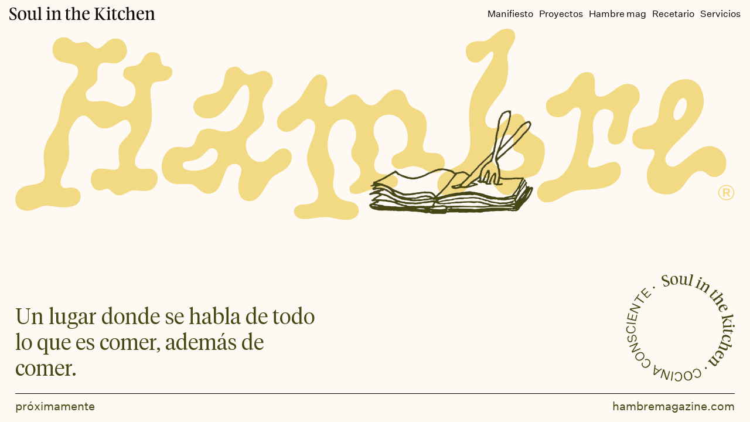

--- FILE ---
content_type: text/html; charset=UTF-8
request_url: https://soulinthekitchen.com/index.php/home/hambre/
body_size: 24532
content:
<!doctype html>
<html lang="en-US" prefix="og: http://ogp.me/ns# fb: http://ogp.me/ns/fb#">
<head>
	<meta charset="UTF-8">
	<meta name="viewport" content="width=device-width, initial-scale=1">
	<link rel="profile" href="https://gmpg.org/xfn/11">
	<meta name='robots' content='index, follow, max-image-preview:large, max-snippet:-1, max-video-preview:-1' />

	<!-- This site is optimized with the Yoast SEO plugin v26.8 - https://yoast.com/product/yoast-seo-wordpress/ -->
	<title>Hambre - Soulinthekitchen</title>
	<link rel="canonical" href="https://soulinthekitchen.com/index.php/home/hambre/" />
	<meta property="og:locale" content="en_US" />
	<meta property="og:type" content="article" />
	<meta property="og:title" content="Hambre - Soulinthekitchen" />
	<meta property="og:url" content="https://soulinthekitchen.com/index.php/home/hambre/" />
	<meta property="og:site_name" content="Soulinthekitchen" />
	<meta property="article:publisher" content="https://www.facebook.com/soulinthekitchenf/" />
	<meta name="twitter:card" content="summary_large_image" />
	<script type="application/ld+json" class="yoast-schema-graph">{"@context":"https://schema.org","@graph":[{"@type":"WebPage","@id":"https://soulinthekitchen.com/index.php/home/hambre/","url":"https://soulinthekitchen.com/index.php/home/hambre/","name":"Hambre - Soulinthekitchen","isPartOf":{"@id":"https://soulinthekitchen.com/#website"},"datePublished":"2023-01-09T15:10:32+00:00","breadcrumb":{"@id":"https://soulinthekitchen.com/index.php/home/hambre/#breadcrumb"},"inLanguage":"en-US","potentialAction":[{"@type":"ReadAction","target":["https://soulinthekitchen.com/index.php/home/hambre/"]}]},{"@type":"BreadcrumbList","@id":"https://soulinthekitchen.com/index.php/home/hambre/#breadcrumb","itemListElement":[{"@type":"ListItem","position":1,"name":"Home","item":"https://soulinthekitchen.com/"},{"@type":"ListItem","position":2,"name":"Hambre"}]},{"@type":"WebSite","@id":"https://soulinthekitchen.com/#website","url":"https://soulinthekitchen.com/","name":"Soulinthekitchen","description":"Cocina consciente.","publisher":{"@id":"https://soulinthekitchen.com/#/schema/person/9c10c068d696e8f0cc708955ecc14a3d"},"potentialAction":[{"@type":"SearchAction","target":{"@type":"EntryPoint","urlTemplate":"https://soulinthekitchen.com/?s={search_term_string}"},"query-input":{"@type":"PropertyValueSpecification","valueRequired":true,"valueName":"search_term_string"}}],"inLanguage":"en-US"},{"@type":["Person","Organization"],"@id":"https://soulinthekitchen.com/#/schema/person/9c10c068d696e8f0cc708955ecc14a3d","name":"Claudia Polo","image":{"@type":"ImageObject","inLanguage":"en-US","@id":"https://soulinthekitchen.com/#/schema/person/image/","url":"https://soulinthekitchen.com/wp-content/uploads/2022/11/logo-registered.svg","contentUrl":"https://soulinthekitchen.com/wp-content/uploads/2022/11/logo-registered.svg","width":1472,"height":162,"caption":"Claudia Polo"},"logo":{"@id":"https://soulinthekitchen.com/#/schema/person/image/"},"sameAs":["https://www.facebook.com/soulinthekitchenf/","https://www.instagram.com/soulinthekitchen/","https://www.youtube.com/@soulinthekitchen7128"]}]}</script>
	<!-- / Yoast SEO plugin. -->


<link rel='dns-prefetch' href='//stats.wp.com' />
<link rel="alternate" type="application/rss+xml" title="Soulinthekitchen &raquo; Feed" href="https://soulinthekitchen.com/index.php/feed/" />
<link rel="alternate" type="application/rss+xml" title="Soulinthekitchen &raquo; Comments Feed" href="https://soulinthekitchen.com/index.php/comments/feed/" />
<link rel="alternate" title="oEmbed (JSON)" type="application/json+oembed" href="https://soulinthekitchen.com/index.php/wp-json/oembed/1.0/embed?url=https%3A%2F%2Fsoulinthekitchen.com%2Findex.php%2Fhome%2Fhambre%2F" />
<link rel="alternate" title="oEmbed (XML)" type="text/xml+oembed" href="https://soulinthekitchen.com/index.php/wp-json/oembed/1.0/embed?url=https%3A%2F%2Fsoulinthekitchen.com%2Findex.php%2Fhome%2Fhambre%2F&#038;format=xml" />
<style id='wp-img-auto-sizes-contain-inline-css'>
img:is([sizes=auto i],[sizes^="auto," i]){contain-intrinsic-size:3000px 1500px}
/*# sourceURL=wp-img-auto-sizes-contain-inline-css */
</style>

<style id='wp-emoji-styles-inline-css'>

	img.wp-smiley, img.emoji {
		display: inline !important;
		border: none !important;
		box-shadow: none !important;
		height: 1em !important;
		width: 1em !important;
		margin: 0 0.07em !important;
		vertical-align: -0.1em !important;
		background: none !important;
		padding: 0 !important;
	}
/*# sourceURL=wp-emoji-styles-inline-css */
</style>
<link rel='stylesheet' id='mediaelement-css' href='https://soulinthekitchen.com/wp-includes/js/mediaelement/mediaelementplayer-legacy.min.css?ver=4.2.17' media='all' />
<link rel='stylesheet' id='wp-mediaelement-css' href='https://soulinthekitchen.com/wp-includes/js/mediaelement/wp-mediaelement.min.css?ver=6.9' media='all' />
<style id='jetpack-sharing-buttons-style-inline-css'>
.jetpack-sharing-buttons__services-list{display:flex;flex-direction:row;flex-wrap:wrap;gap:0;list-style-type:none;margin:5px;padding:0}.jetpack-sharing-buttons__services-list.has-small-icon-size{font-size:12px}.jetpack-sharing-buttons__services-list.has-normal-icon-size{font-size:16px}.jetpack-sharing-buttons__services-list.has-large-icon-size{font-size:24px}.jetpack-sharing-buttons__services-list.has-huge-icon-size{font-size:36px}@media print{.jetpack-sharing-buttons__services-list{display:none!important}}.editor-styles-wrapper .wp-block-jetpack-sharing-buttons{gap:0;padding-inline-start:0}ul.jetpack-sharing-buttons__services-list.has-background{padding:1.25em 2.375em}
/*# sourceURL=https://soulinthekitchen.com/wp-content/plugins/jetpack/_inc/blocks/sharing-buttons/view.css */
</style>
<style id='global-styles-inline-css'>
:root{--wp--preset--aspect-ratio--square: 1;--wp--preset--aspect-ratio--4-3: 4/3;--wp--preset--aspect-ratio--3-4: 3/4;--wp--preset--aspect-ratio--3-2: 3/2;--wp--preset--aspect-ratio--2-3: 2/3;--wp--preset--aspect-ratio--16-9: 16/9;--wp--preset--aspect-ratio--9-16: 9/16;--wp--preset--color--black: #000000;--wp--preset--color--cyan-bluish-gray: #abb8c3;--wp--preset--color--white: #ffffff;--wp--preset--color--pale-pink: #f78da7;--wp--preset--color--vivid-red: #cf2e2e;--wp--preset--color--luminous-vivid-orange: #ff6900;--wp--preset--color--luminous-vivid-amber: #fcb900;--wp--preset--color--light-green-cyan: #7bdcb5;--wp--preset--color--vivid-green-cyan: #00d084;--wp--preset--color--pale-cyan-blue: #8ed1fc;--wp--preset--color--vivid-cyan-blue: #0693e3;--wp--preset--color--vivid-purple: #9b51e0;--wp--preset--gradient--vivid-cyan-blue-to-vivid-purple: linear-gradient(135deg,rgb(6,147,227) 0%,rgb(155,81,224) 100%);--wp--preset--gradient--light-green-cyan-to-vivid-green-cyan: linear-gradient(135deg,rgb(122,220,180) 0%,rgb(0,208,130) 100%);--wp--preset--gradient--luminous-vivid-amber-to-luminous-vivid-orange: linear-gradient(135deg,rgb(252,185,0) 0%,rgb(255,105,0) 100%);--wp--preset--gradient--luminous-vivid-orange-to-vivid-red: linear-gradient(135deg,rgb(255,105,0) 0%,rgb(207,46,46) 100%);--wp--preset--gradient--very-light-gray-to-cyan-bluish-gray: linear-gradient(135deg,rgb(238,238,238) 0%,rgb(169,184,195) 100%);--wp--preset--gradient--cool-to-warm-spectrum: linear-gradient(135deg,rgb(74,234,220) 0%,rgb(151,120,209) 20%,rgb(207,42,186) 40%,rgb(238,44,130) 60%,rgb(251,105,98) 80%,rgb(254,248,76) 100%);--wp--preset--gradient--blush-light-purple: linear-gradient(135deg,rgb(255,206,236) 0%,rgb(152,150,240) 100%);--wp--preset--gradient--blush-bordeaux: linear-gradient(135deg,rgb(254,205,165) 0%,rgb(254,45,45) 50%,rgb(107,0,62) 100%);--wp--preset--gradient--luminous-dusk: linear-gradient(135deg,rgb(255,203,112) 0%,rgb(199,81,192) 50%,rgb(65,88,208) 100%);--wp--preset--gradient--pale-ocean: linear-gradient(135deg,rgb(255,245,203) 0%,rgb(182,227,212) 50%,rgb(51,167,181) 100%);--wp--preset--gradient--electric-grass: linear-gradient(135deg,rgb(202,248,128) 0%,rgb(113,206,126) 100%);--wp--preset--gradient--midnight: linear-gradient(135deg,rgb(2,3,129) 0%,rgb(40,116,252) 100%);--wp--preset--font-size--small: 13px;--wp--preset--font-size--medium: 20px;--wp--preset--font-size--large: 36px;--wp--preset--font-size--x-large: 42px;--wp--preset--spacing--20: 0.44rem;--wp--preset--spacing--30: 0.67rem;--wp--preset--spacing--40: 1rem;--wp--preset--spacing--50: 1.5rem;--wp--preset--spacing--60: 2.25rem;--wp--preset--spacing--70: 3.38rem;--wp--preset--spacing--80: 5.06rem;--wp--preset--shadow--natural: 6px 6px 9px rgba(0, 0, 0, 0.2);--wp--preset--shadow--deep: 12px 12px 50px rgba(0, 0, 0, 0.4);--wp--preset--shadow--sharp: 6px 6px 0px rgba(0, 0, 0, 0.2);--wp--preset--shadow--outlined: 6px 6px 0px -3px rgb(255, 255, 255), 6px 6px rgb(0, 0, 0);--wp--preset--shadow--crisp: 6px 6px 0px rgb(0, 0, 0);}:root { --wp--style--global--content-size: 800px;--wp--style--global--wide-size: 1200px; }:where(body) { margin: 0; }.wp-site-blocks > .alignleft { float: left; margin-right: 2em; }.wp-site-blocks > .alignright { float: right; margin-left: 2em; }.wp-site-blocks > .aligncenter { justify-content: center; margin-left: auto; margin-right: auto; }:where(.wp-site-blocks) > * { margin-block-start: 24px; margin-block-end: 0; }:where(.wp-site-blocks) > :first-child { margin-block-start: 0; }:where(.wp-site-blocks) > :last-child { margin-block-end: 0; }:root { --wp--style--block-gap: 24px; }:root :where(.is-layout-flow) > :first-child{margin-block-start: 0;}:root :where(.is-layout-flow) > :last-child{margin-block-end: 0;}:root :where(.is-layout-flow) > *{margin-block-start: 24px;margin-block-end: 0;}:root :where(.is-layout-constrained) > :first-child{margin-block-start: 0;}:root :where(.is-layout-constrained) > :last-child{margin-block-end: 0;}:root :where(.is-layout-constrained) > *{margin-block-start: 24px;margin-block-end: 0;}:root :where(.is-layout-flex){gap: 24px;}:root :where(.is-layout-grid){gap: 24px;}.is-layout-flow > .alignleft{float: left;margin-inline-start: 0;margin-inline-end: 2em;}.is-layout-flow > .alignright{float: right;margin-inline-start: 2em;margin-inline-end: 0;}.is-layout-flow > .aligncenter{margin-left: auto !important;margin-right: auto !important;}.is-layout-constrained > .alignleft{float: left;margin-inline-start: 0;margin-inline-end: 2em;}.is-layout-constrained > .alignright{float: right;margin-inline-start: 2em;margin-inline-end: 0;}.is-layout-constrained > .aligncenter{margin-left: auto !important;margin-right: auto !important;}.is-layout-constrained > :where(:not(.alignleft):not(.alignright):not(.alignfull)){max-width: var(--wp--style--global--content-size);margin-left: auto !important;margin-right: auto !important;}.is-layout-constrained > .alignwide{max-width: var(--wp--style--global--wide-size);}body .is-layout-flex{display: flex;}.is-layout-flex{flex-wrap: wrap;align-items: center;}.is-layout-flex > :is(*, div){margin: 0;}body .is-layout-grid{display: grid;}.is-layout-grid > :is(*, div){margin: 0;}body{padding-top: 0px;padding-right: 0px;padding-bottom: 0px;padding-left: 0px;}a:where(:not(.wp-element-button)){text-decoration: underline;}:root :where(.wp-element-button, .wp-block-button__link){background-color: #32373c;border-width: 0;color: #fff;font-family: inherit;font-size: inherit;font-style: inherit;font-weight: inherit;letter-spacing: inherit;line-height: inherit;padding-top: calc(0.667em + 2px);padding-right: calc(1.333em + 2px);padding-bottom: calc(0.667em + 2px);padding-left: calc(1.333em + 2px);text-decoration: none;text-transform: inherit;}.has-black-color{color: var(--wp--preset--color--black) !important;}.has-cyan-bluish-gray-color{color: var(--wp--preset--color--cyan-bluish-gray) !important;}.has-white-color{color: var(--wp--preset--color--white) !important;}.has-pale-pink-color{color: var(--wp--preset--color--pale-pink) !important;}.has-vivid-red-color{color: var(--wp--preset--color--vivid-red) !important;}.has-luminous-vivid-orange-color{color: var(--wp--preset--color--luminous-vivid-orange) !important;}.has-luminous-vivid-amber-color{color: var(--wp--preset--color--luminous-vivid-amber) !important;}.has-light-green-cyan-color{color: var(--wp--preset--color--light-green-cyan) !important;}.has-vivid-green-cyan-color{color: var(--wp--preset--color--vivid-green-cyan) !important;}.has-pale-cyan-blue-color{color: var(--wp--preset--color--pale-cyan-blue) !important;}.has-vivid-cyan-blue-color{color: var(--wp--preset--color--vivid-cyan-blue) !important;}.has-vivid-purple-color{color: var(--wp--preset--color--vivid-purple) !important;}.has-black-background-color{background-color: var(--wp--preset--color--black) !important;}.has-cyan-bluish-gray-background-color{background-color: var(--wp--preset--color--cyan-bluish-gray) !important;}.has-white-background-color{background-color: var(--wp--preset--color--white) !important;}.has-pale-pink-background-color{background-color: var(--wp--preset--color--pale-pink) !important;}.has-vivid-red-background-color{background-color: var(--wp--preset--color--vivid-red) !important;}.has-luminous-vivid-orange-background-color{background-color: var(--wp--preset--color--luminous-vivid-orange) !important;}.has-luminous-vivid-amber-background-color{background-color: var(--wp--preset--color--luminous-vivid-amber) !important;}.has-light-green-cyan-background-color{background-color: var(--wp--preset--color--light-green-cyan) !important;}.has-vivid-green-cyan-background-color{background-color: var(--wp--preset--color--vivid-green-cyan) !important;}.has-pale-cyan-blue-background-color{background-color: var(--wp--preset--color--pale-cyan-blue) !important;}.has-vivid-cyan-blue-background-color{background-color: var(--wp--preset--color--vivid-cyan-blue) !important;}.has-vivid-purple-background-color{background-color: var(--wp--preset--color--vivid-purple) !important;}.has-black-border-color{border-color: var(--wp--preset--color--black) !important;}.has-cyan-bluish-gray-border-color{border-color: var(--wp--preset--color--cyan-bluish-gray) !important;}.has-white-border-color{border-color: var(--wp--preset--color--white) !important;}.has-pale-pink-border-color{border-color: var(--wp--preset--color--pale-pink) !important;}.has-vivid-red-border-color{border-color: var(--wp--preset--color--vivid-red) !important;}.has-luminous-vivid-orange-border-color{border-color: var(--wp--preset--color--luminous-vivid-orange) !important;}.has-luminous-vivid-amber-border-color{border-color: var(--wp--preset--color--luminous-vivid-amber) !important;}.has-light-green-cyan-border-color{border-color: var(--wp--preset--color--light-green-cyan) !important;}.has-vivid-green-cyan-border-color{border-color: var(--wp--preset--color--vivid-green-cyan) !important;}.has-pale-cyan-blue-border-color{border-color: var(--wp--preset--color--pale-cyan-blue) !important;}.has-vivid-cyan-blue-border-color{border-color: var(--wp--preset--color--vivid-cyan-blue) !important;}.has-vivid-purple-border-color{border-color: var(--wp--preset--color--vivid-purple) !important;}.has-vivid-cyan-blue-to-vivid-purple-gradient-background{background: var(--wp--preset--gradient--vivid-cyan-blue-to-vivid-purple) !important;}.has-light-green-cyan-to-vivid-green-cyan-gradient-background{background: var(--wp--preset--gradient--light-green-cyan-to-vivid-green-cyan) !important;}.has-luminous-vivid-amber-to-luminous-vivid-orange-gradient-background{background: var(--wp--preset--gradient--luminous-vivid-amber-to-luminous-vivid-orange) !important;}.has-luminous-vivid-orange-to-vivid-red-gradient-background{background: var(--wp--preset--gradient--luminous-vivid-orange-to-vivid-red) !important;}.has-very-light-gray-to-cyan-bluish-gray-gradient-background{background: var(--wp--preset--gradient--very-light-gray-to-cyan-bluish-gray) !important;}.has-cool-to-warm-spectrum-gradient-background{background: var(--wp--preset--gradient--cool-to-warm-spectrum) !important;}.has-blush-light-purple-gradient-background{background: var(--wp--preset--gradient--blush-light-purple) !important;}.has-blush-bordeaux-gradient-background{background: var(--wp--preset--gradient--blush-bordeaux) !important;}.has-luminous-dusk-gradient-background{background: var(--wp--preset--gradient--luminous-dusk) !important;}.has-pale-ocean-gradient-background{background: var(--wp--preset--gradient--pale-ocean) !important;}.has-electric-grass-gradient-background{background: var(--wp--preset--gradient--electric-grass) !important;}.has-midnight-gradient-background{background: var(--wp--preset--gradient--midnight) !important;}.has-small-font-size{font-size: var(--wp--preset--font-size--small) !important;}.has-medium-font-size{font-size: var(--wp--preset--font-size--medium) !important;}.has-large-font-size{font-size: var(--wp--preset--font-size--large) !important;}.has-x-large-font-size{font-size: var(--wp--preset--font-size--x-large) !important;}
:root :where(.wp-block-pullquote){font-size: 1.5em;line-height: 1.6;}
/*# sourceURL=global-styles-inline-css */
</style>
<link rel='stylesheet' id='hello-elementor-css' href='https://soulinthekitchen.com/wp-content/themes/hello-elementor/assets/css/reset.css?ver=3.4.6' media='all' />
<link rel='stylesheet' id='hello-elementor-theme-style-css' href='https://soulinthekitchen.com/wp-content/themes/hello-elementor/assets/css/theme.css?ver=3.4.6' media='all' />
<link rel='stylesheet' id='hello-elementor-header-footer-css' href='https://soulinthekitchen.com/wp-content/themes/hello-elementor/assets/css/header-footer.css?ver=3.4.6' media='all' />
<link rel='stylesheet' id='elementor-frontend-css' href='https://soulinthekitchen.com/wp-content/plugins/elementor/assets/css/frontend.min.css?ver=3.34.2' media='all' />
<style id='elementor-frontend-inline-css'>
.elementor-kit-5{--e-global-color-primary:#000000;--e-global-color-secondary:#FFF9F3;--e-global-color-text:#000000;--e-global-color-accent:#000000;--e-global-typography-primary-font-family:"Roboto";--e-global-typography-primary-font-weight:600;--e-global-typography-secondary-font-family:"Roboto Slab";--e-global-typography-secondary-font-weight:400;--e-global-typography-text-font-family:"Roboto";--e-global-typography-text-font-weight:400;--e-global-typography-accent-font-family:"Roboto";--e-global-typography-accent-font-weight:500;--e-global-typography-26332d2-font-family:"Untitled Sans";--e-global-typography-26332d2-font-size:16px;--e-global-typography-26332d2-font-weight:normal;--e-global-typography-26332d2-font-style:normal;--e-global-typography-8e6034e-font-family:"Tiempos Headline";--e-global-typography-8e6034e-font-size:24px;color:#000000;}.elementor-kit-5 e-page-transition{background-color:#FFBC7D;}.elementor-kit-5 a{color:var( --e-global-color-primary );font-family:"Untitled Sans", Sans-serif;font-size:15px;font-weight:normal;}.elementor-kit-5 a:hover{color:#868686;}.elementor-section.elementor-section-boxed > .elementor-container{max-width:1140px;}.e-con{--container-max-width:1140px;}.elementor-widget:not(:last-child){margin-block-end:20px;}.elementor-element{--widgets-spacing:20px 20px;--widgets-spacing-row:20px;--widgets-spacing-column:20px;}{}h1.entry-title{display:var(--page-title-display);}.site-header{padding-inline-end:0px;padding-inline-start:0px;}.site-footer .site-branding{flex-direction:column;align-items:stretch;}@media(max-width:1024px){.elementor-section.elementor-section-boxed > .elementor-container{max-width:1024px;}.e-con{--container-max-width:1024px;}}@media(max-width:767px){.elementor-section.elementor-section-boxed > .elementor-container{max-width:767px;}.e-con{--container-max-width:767px;}}/* Start custom CSS */::selection {
  color: #A7BFF8;
  background: transparent;
}/* End custom CSS */
/* Start Custom Fonts CSS */@font-face {
	font-family: 'Untitled Sans';
	font-style: normal;
	font-weight: 400;
	font-display: auto;
	src: url('http://soulinthekitchen.com/wp-content/uploads/2022/10/untitled-sans-regular.woff2') format('woff2');
}
@font-face {
	font-family: 'Untitled Sans';
	font-style: italic;
	font-weight: normal;
	font-display: auto;
	src: url('http://soulinthekitchen.com/wp-content/uploads/2022/10/UntitledSans-RegularItalic.woff2') format('woff2'),
		url('http://soulinthekitchen.com/wp-content/uploads/2022/10/UntitledSans-RegularItalic.woff') format('woff');
}
@font-face {
	font-family: 'Untitled Sans';
	font-style: normal;
	font-weight: 500;
	font-display: auto;
	src: url('http://soulinthekitchen.com/wp-content/uploads/2022/10/untitled-sans-medium-1.woff2') format('woff2');
}
/* End Custom Fonts CSS */
/* Start Custom Fonts CSS */@font-face {
	font-family: 'Tiempos Headline';
	font-style: normal;
	font-weight: 300;
	font-display: auto;
	src: url('http://soulinthekichen.com/wp-content/uploads/2022/10/TiemposHeadline-Light.eot');
	src: url('http://soulinthekichen.com/wp-content/uploads/2022/10/TiemposHeadline-Light.eot?#iefix') format('embedded-opentype'),
		url('http://soulinthekitchen.com/wp-content/uploads/2022/10/TiemposHeadline-Light.woff2') format('woff2'),
		url('http://soulinthekichen.com/wp-content/uploads/2022/10/TiemposHeadline-Light.woff') format('woff'),
		url('http://soulinthekichen.com/wp-content/uploads/2022/10/TiemposHeadline-Light.ttf') format('truetype');
}
/* End Custom Fonts CSS */
.elementor-1478 .elementor-element.elementor-element-40969188 > .elementor-container > .elementor-column > .elementor-widget-wrap{align-content:center;align-items:center;}.elementor-1478 .elementor-element.elementor-element-40969188 > .elementor-container{min-height:56px;}.elementor-1478 .elementor-element.elementor-element-40969188{overflow:hidden;transition:background 0.3s, border 0.3s, border-radius 0.3s, box-shadow 0.3s;margin-top:0px;margin-bottom:-4px;padding:2px 16px 0px 16px;z-index:9999;}.elementor-1478 .elementor-element.elementor-element-40969188 > .elementor-background-overlay{transition:background 0.3s, border-radius 0.3s, opacity 0.3s;}.elementor-bc-flex-widget .elementor-1478 .elementor-element.elementor-element-6556f74e.elementor-column .elementor-widget-wrap{align-items:flex-start;}.elementor-1478 .elementor-element.elementor-element-6556f74e.elementor-column.elementor-element[data-element_type="column"] > .elementor-widget-wrap.elementor-element-populated{align-content:flex-start;align-items:flex-start;}.elementor-1478 .elementor-element.elementor-element-6556f74e > .elementor-widget-wrap > .elementor-widget:not(.elementor-widget__width-auto):not(.elementor-widget__width-initial):not(:last-child):not(.elementor-absolute){margin-block-end:0px;}.elementor-1478 .elementor-element.elementor-element-6556f74e > .elementor-element-populated{margin:-15px 0px 0px 0px;--e-column-margin-right:0px;--e-column-margin-left:0px;padding:0px 0px 4px 0px;}.elementor-widget-theme-site-logo .widget-image-caption{color:var( --e-global-color-text );}.elementor-1478 .elementor-element.elementor-element-7e9249b7 > .elementor-widget-container{margin:4px 0px 0px 0px;padding:0px 0px 0px 0px;}.elementor-1478 .elementor-element.elementor-element-7e9249b7{text-align:start;}.elementor-1478 .elementor-element.elementor-element-7e9249b7 img{width:24vw;max-width:249px;height:26px;}.elementor-1478 .elementor-element.elementor-element-7e9249b7:hover img{filter:brightness( 100% ) contrast( 100% ) saturate( 100% ) blur( 0.1px ) hue-rotate( 0deg );}.elementor-bc-flex-widget .elementor-1478 .elementor-element.elementor-element-994f8db.elementor-column .elementor-widget-wrap{align-items:center;}.elementor-1478 .elementor-element.elementor-element-994f8db.elementor-column.elementor-element[data-element_type="column"] > .elementor-widget-wrap.elementor-element-populated{align-content:center;align-items:center;}.elementor-1478 .elementor-element.elementor-element-994f8db > .elementor-element-populated{color:var( --e-global-color-primary );margin:7px 0px 0px 0px;--e-column-margin-right:0px;--e-column-margin-left:0px;padding:0px 0px 0px 0px;}.elementor-1478 .elementor-element.elementor-element-994f8db .elementor-element-populated a{color:var( --e-global-color-primary );}.elementor-1478 .elementor-element.elementor-element-994f8db .elementor-element-populated a:hover{color:#848484;}.elementor-widget-nav-menu .elementor-nav-menu--main .elementor-item{color:var( --e-global-color-text );fill:var( --e-global-color-text );}.elementor-widget-nav-menu .elementor-nav-menu--main .elementor-item:hover,
					.elementor-widget-nav-menu .elementor-nav-menu--main .elementor-item.elementor-item-active,
					.elementor-widget-nav-menu .elementor-nav-menu--main .elementor-item.highlighted,
					.elementor-widget-nav-menu .elementor-nav-menu--main .elementor-item:focus{color:var( --e-global-color-accent );fill:var( --e-global-color-accent );}.elementor-widget-nav-menu .elementor-nav-menu--main:not(.e--pointer-framed) .elementor-item:before,
					.elementor-widget-nav-menu .elementor-nav-menu--main:not(.e--pointer-framed) .elementor-item:after{background-color:var( --e-global-color-accent );}.elementor-widget-nav-menu .e--pointer-framed .elementor-item:before,
					.elementor-widget-nav-menu .e--pointer-framed .elementor-item:after{border-color:var( --e-global-color-accent );}.elementor-widget-nav-menu{--e-nav-menu-divider-color:var( --e-global-color-text );}.elementor-1478 .elementor-element.elementor-element-c825cc5 > .elementor-widget-container{margin:0px 0px 0px 0px;padding:0px 0px 0px 0px;}.elementor-1478 .elementor-element.elementor-element-c825cc5 .elementor-nav-menu .elementor-item{font-family:"Untitled Sans", Sans-serif;font-size:16px;font-weight:400;word-spacing:0em;}.elementor-1478 .elementor-element.elementor-element-c825cc5 .elementor-nav-menu--main .elementor-item{color:var( --e-global-color-primary );fill:var( --e-global-color-primary );padding-left:0px;padding-right:0px;padding-top:0px;padding-bottom:0px;}.elementor-1478 .elementor-element.elementor-element-c825cc5 .elementor-nav-menu--main .elementor-item:hover,
					.elementor-1478 .elementor-element.elementor-element-c825cc5 .elementor-nav-menu--main .elementor-item.elementor-item-active,
					.elementor-1478 .elementor-element.elementor-element-c825cc5 .elementor-nav-menu--main .elementor-item.highlighted,
					.elementor-1478 .elementor-element.elementor-element-c825cc5 .elementor-nav-menu--main .elementor-item:focus{color:var( --e-global-color-primary );fill:var( --e-global-color-primary );}.elementor-1478 .elementor-element.elementor-element-c825cc5 .elementor-nav-menu--main:not(.e--pointer-framed) .elementor-item:before,
					.elementor-1478 .elementor-element.elementor-element-c825cc5 .elementor-nav-menu--main:not(.e--pointer-framed) .elementor-item:after{background-color:var( --e-global-color-primary );}.elementor-1478 .elementor-element.elementor-element-c825cc5 .e--pointer-framed .elementor-item:before,
					.elementor-1478 .elementor-element.elementor-element-c825cc5 .e--pointer-framed .elementor-item:after{border-color:var( --e-global-color-primary );}.elementor-1478 .elementor-element.elementor-element-c825cc5 .elementor-nav-menu--main .elementor-item.elementor-item-active{color:var( --e-global-color-primary );}.elementor-1478 .elementor-element.elementor-element-c825cc5 .elementor-nav-menu--main:not(.e--pointer-framed) .elementor-item.elementor-item-active:before,
					.elementor-1478 .elementor-element.elementor-element-c825cc5 .elementor-nav-menu--main:not(.e--pointer-framed) .elementor-item.elementor-item-active:after{background-color:var( --e-global-color-primary );}.elementor-1478 .elementor-element.elementor-element-c825cc5 .e--pointer-framed .elementor-item.elementor-item-active:before,
					.elementor-1478 .elementor-element.elementor-element-c825cc5 .e--pointer-framed .elementor-item.elementor-item-active:after{border-color:var( --e-global-color-primary );}.elementor-1478 .elementor-element.elementor-element-c825cc5 .e--pointer-framed .elementor-item:before{border-width:1px;}.elementor-1478 .elementor-element.elementor-element-c825cc5 .e--pointer-framed.e--animation-draw .elementor-item:before{border-width:0 0 1px 1px;}.elementor-1478 .elementor-element.elementor-element-c825cc5 .e--pointer-framed.e--animation-draw .elementor-item:after{border-width:1px 1px 0 0;}.elementor-1478 .elementor-element.elementor-element-c825cc5 .e--pointer-framed.e--animation-corners .elementor-item:before{border-width:1px 0 0 1px;}.elementor-1478 .elementor-element.elementor-element-c825cc5 .e--pointer-framed.e--animation-corners .elementor-item:after{border-width:0 1px 1px 0;}.elementor-1478 .elementor-element.elementor-element-c825cc5 .e--pointer-underline .elementor-item:after,
					 .elementor-1478 .elementor-element.elementor-element-c825cc5 .e--pointer-overline .elementor-item:before,
					 .elementor-1478 .elementor-element.elementor-element-c825cc5 .e--pointer-double-line .elementor-item:before,
					 .elementor-1478 .elementor-element.elementor-element-c825cc5 .e--pointer-double-line .elementor-item:after{height:1px;}.elementor-1478 .elementor-element.elementor-element-c825cc5{--e-nav-menu-horizontal-menu-item-margin:calc( 10px / 2 );}.elementor-1478 .elementor-element.elementor-element-c825cc5 .elementor-nav-menu--main:not(.elementor-nav-menu--layout-horizontal) .elementor-nav-menu > li:not(:last-child){margin-bottom:10px;}.elementor-1478 .elementor-element.elementor-element-c825cc5 .elementor-nav-menu--dropdown a, .elementor-1478 .elementor-element.elementor-element-c825cc5 .elementor-menu-toggle{color:var( --e-global-color-primary );fill:var( --e-global-color-primary );}.elementor-1478 .elementor-element.elementor-element-c825cc5 .elementor-nav-menu--dropdown{background-color:var( --e-global-color-secondary );border-style:solid;}.elementor-1478 .elementor-element.elementor-element-c825cc5 .elementor-nav-menu--dropdown a:hover,
					.elementor-1478 .elementor-element.elementor-element-c825cc5 .elementor-nav-menu--dropdown a:focus,
					.elementor-1478 .elementor-element.elementor-element-c825cc5 .elementor-nav-menu--dropdown a.elementor-item-active,
					.elementor-1478 .elementor-element.elementor-element-c825cc5 .elementor-nav-menu--dropdown a.highlighted{background-color:var( --e-global-color-secondary );}.elementor-1478 .elementor-element.elementor-element-c825cc5 .elementor-nav-menu--dropdown .elementor-item, .elementor-1478 .elementor-element.elementor-element-c825cc5 .elementor-nav-menu--dropdown  .elementor-sub-item{font-family:"Untitled Sans", Sans-serif;font-size:16px;font-weight:400;}.elementor-1478 .elementor-element.elementor-element-c825cc5 .elementor-nav-menu--dropdown li:not(:last-child){border-style:solid;border-color:var( --e-global-color-primary );border-bottom-width:1px;}.elementor-widget-icon.elementor-view-stacked .elementor-icon{background-color:var( --e-global-color-primary );}.elementor-widget-icon.elementor-view-framed .elementor-icon, .elementor-widget-icon.elementor-view-default .elementor-icon{color:var( --e-global-color-primary );border-color:var( --e-global-color-primary );}.elementor-widget-icon.elementor-view-framed .elementor-icon, .elementor-widget-icon.elementor-view-default .elementor-icon svg{fill:var( --e-global-color-primary );}.elementor-1478 .elementor-element.elementor-element-3bad7f56 .elementor-icon-wrapper{text-align:center;}.elementor-theme-builder-content-area{height:400px;}.elementor-location-header:before, .elementor-location-footer:before{content:"";display:table;clear:both;}@media(max-width:1024px){.elementor-1478 .elementor-element.elementor-element-40969188 > .elementor-container{min-height:0vh;}.elementor-1478 .elementor-element.elementor-element-40969188{padding:0.5em 1em 1em 1em;}.elementor-1478 .elementor-element.elementor-element-6556f74e > .elementor-widget-wrap > .elementor-widget:not(.elementor-widget__width-auto):not(.elementor-widget__width-initial):not(:last-child):not(.elementor-absolute){margin-block-end:0px;}.elementor-1478 .elementor-element.elementor-element-6556f74e > .elementor-element-populated{margin:0px 0px 0px 0px;--e-column-margin-right:0px;--e-column-margin-left:0px;}.elementor-1478 .elementor-element.elementor-element-7e9249b7 > .elementor-widget-container{margin:0px 0px 0px 0px;padding:0px 0px 0px 0px;}.elementor-1478 .elementor-element.elementor-element-7e9249b7 img{width:166px;max-width:100%;height:4vh;}.elementor-1478 .elementor-element.elementor-element-c825cc5 .elementor-nav-menu--dropdown{border-width:1px 0px 0px 0px;}.elementor-1478 .elementor-element.elementor-element-c825cc5 .elementor-nav-menu--dropdown a{padding-left:0px;padding-right:0px;padding-top:47px;padding-bottom:47px;}.elementor-1478 .elementor-element.elementor-element-3bad7f56 .elementor-icon-wrapper{text-align:end;}}@media(max-width:767px){.elementor-1478 .elementor-element.elementor-element-40969188{margin-top:0px;margin-bottom:0px;padding:5px 5px 5px 9px;}.elementor-1478 .elementor-element.elementor-element-6556f74e{width:51%;}.elementor-bc-flex-widget .elementor-1478 .elementor-element.elementor-element-6556f74e.elementor-column .elementor-widget-wrap{align-items:flex-start;}.elementor-1478 .elementor-element.elementor-element-6556f74e.elementor-column.elementor-element[data-element_type="column"] > .elementor-widget-wrap.elementor-element-populated{align-content:flex-start;align-items:flex-start;}.elementor-1478 .elementor-element.elementor-element-6556f74e > .elementor-element-populated{padding:4px 4px 4px 4px;}.elementor-1478 .elementor-element.elementor-element-994f8db{width:48%;}.elementor-1478 .elementor-element.elementor-element-994f8db.elementor-column > .elementor-widget-wrap{justify-content:flex-end;}.elementor-1478 .elementor-element.elementor-element-994f8db > .elementor-element-populated{margin:0px 4px 0px 0px;--e-column-margin-right:4px;--e-column-margin-left:0px;}.elementor-1478 .elementor-element.elementor-element-c825cc5{width:100%;max-width:100%;}.elementor-1478 .elementor-element.elementor-element-c825cc5 > .elementor-widget-container{margin:0px 0px 0px 0px;padding:0px 0px 0px 0px;}.elementor-1478 .elementor-element.elementor-element-c825cc5 .elementor-nav-menu--dropdown .elementor-item, .elementor-1478 .elementor-element.elementor-element-c825cc5 .elementor-nav-menu--dropdown  .elementor-sub-item{letter-spacing:-0.2px;}.elementor-1478 .elementor-element.elementor-element-c825cc5 .elementor-nav-menu--dropdown{border-width:1px 00px 0px 0px;}.elementor-1478 .elementor-element.elementor-element-c825cc5 .elementor-nav-menu--dropdown a{padding-left:0px;padding-right:0px;padding-top:48px;padding-bottom:48px;}.elementor-1478 .elementor-element.elementor-element-c825cc5 .elementor-nav-menu--main > .elementor-nav-menu > li > .elementor-nav-menu--dropdown, .elementor-1478 .elementor-element.elementor-element-c825cc5 .elementor-nav-menu__container.elementor-nav-menu--dropdown{margin-top:6px !important;}.elementor-1478 .elementor-element.elementor-element-3bad7f56 > .elementor-widget-container{margin:9px 0px 0px 0px;}.elementor-1478 .elementor-element.elementor-element-3bad7f56 .elementor-icon-wrapper{text-align:end;}.elementor-1478 .elementor-element.elementor-element-3bad7f56 .elementor-icon{font-size:23px;}.elementor-1478 .elementor-element.elementor-element-3bad7f56 .elementor-icon svg{height:23px;}}@media(min-width:768px){.elementor-1478 .elementor-element.elementor-element-6556f74e{width:21%;}.elementor-1478 .elementor-element.elementor-element-994f8db{width:79%;}}@media(max-width:1024px) and (min-width:768px){.elementor-1478 .elementor-element.elementor-element-6556f74e{width:23%;}.elementor-1478 .elementor-element.elementor-element-994f8db{width:76%;}}/* Start custom CSS for nav-menu, class: .elementor-element-c825cc5 */nav.primary a:after {
    content: "," !important;
}/* End custom CSS */
.elementor-theme-builder-content-area{height:400px;}.elementor-location-header:before, .elementor-location-footer:before{content:"";display:table;clear:both;}
.elementor-1690 .elementor-element.elementor-element-eefb0ab > .elementor-container > .elementor-column > .elementor-widget-wrap{align-content:space-between;align-items:space-between;}.elementor-1690 .elementor-element.elementor-element-eefb0ab{margin-top:-59px;margin-bottom:0px;padding:040px 16px 06px 16px;}.elementor-1690 .elementor-element.elementor-element-072953c > .elementor-element-populated{margin:0px 0px 0px 0px;--e-column-margin-right:0px;--e-column-margin-left:0px;padding:0px 0px 0px 0px;}.elementor-widget-image .widget-image-caption{color:var( --e-global-color-text );}.elementor-1690 .elementor-element.elementor-element-859b639{width:var( --container-widget-width, 32% );max-width:32%;--container-widget-width:32%;--container-widget-flex-grow:0;top:43%;}body:not(.rtl) .elementor-1690 .elementor-element.elementor-element-859b639{left:43%;}body.rtl .elementor-1690 .elementor-element.elementor-element-859b639{right:43%;}.elementor-1690 .elementor-element.elementor-element-859b639 img{width:79%;}.elementor-1690 .elementor-element.elementor-element-fcc8d61{width:100%;max-width:100%;}.elementor-1690 .elementor-element.elementor-element-fcc8d61 img{width:100%;}.elementor-1690 .elementor-element.elementor-element-65f6127{overflow:hidden;margin-top:0px;margin-bottom:0px;padding:0px 0px 0px 0px;}.elementor-bc-flex-widget .elementor-1690 .elementor-element.elementor-element-a9c7521.elementor-column .elementor-widget-wrap{align-items:flex-end;}.elementor-1690 .elementor-element.elementor-element-a9c7521.elementor-column.elementor-element[data-element_type="column"] > .elementor-widget-wrap.elementor-element-populated{align-content:flex-end;align-items:flex-end;}.elementor-1690 .elementor-element.elementor-element-a9c7521.elementor-column > .elementor-widget-wrap{justify-content:space-between;}.elementor-1690 .elementor-element.elementor-element-a9c7521 > .elementor-widget-wrap > .elementor-widget:not(.elementor-widget__width-auto):not(.elementor-widget__width-initial):not(:last-child):not(.elementor-absolute){margin-block-end:0px;}.elementor-widget-heading .elementor-heading-title{color:var( --e-global-color-primary );}.elementor-1690 .elementor-element.elementor-element-a2efffc{width:var( --container-widget-width, 43% );max-width:43%;--container-widget-width:43%;--container-widget-flex-grow:0;text-align:start;}.elementor-1690 .elementor-element.elementor-element-a2efffc .elementor-heading-title{font-family:"Tiempos Headline", Sans-serif;font-size:2.3em;line-height:1.2em;color:#464713;}.elementor-1690 .elementor-element.elementor-element-7b6f006{width:var( --container-widget-width, 15% );max-width:15%;--container-widget-width:15%;--container-widget-flex-grow:0;text-align:end;}.elementor-1690 .elementor-element.elementor-element-7b6f006 > .elementor-widget-container{--e-transform-scale:0.8;margin:-24px -24px -24px -24px;padding:0px 0px 0px 0px;}.elementor-1690 .elementor-element.elementor-element-7b6f006 .elementor-widget-container{--e-transform-origin-x:center;--e-transform-origin-y:center;}.elementor-1690 .elementor-element.elementor-element-7b6f006 img{width:100%;}.elementor-widget-divider{--divider-color:var( --e-global-color-secondary );}.elementor-widget-divider .elementor-divider__text{color:var( --e-global-color-secondary );}.elementor-widget-divider.elementor-view-stacked .elementor-icon{background-color:var( --e-global-color-secondary );}.elementor-widget-divider.elementor-view-framed .elementor-icon, .elementor-widget-divider.elementor-view-default .elementor-icon{color:var( --e-global-color-secondary );border-color:var( --e-global-color-secondary );}.elementor-widget-divider.elementor-view-framed .elementor-icon, .elementor-widget-divider.elementor-view-default .elementor-icon svg{fill:var( --e-global-color-secondary );}.elementor-1690 .elementor-element.elementor-element-b59f23a{--divider-border-style:solid;--divider-color:#000;--divider-border-width:1px;}.elementor-1690 .elementor-element.elementor-element-b59f23a > .elementor-widget-container{margin:5px 0px -4px 0px;padding:0px 0px 0px 0px;}.elementor-1690 .elementor-element.elementor-element-b59f23a .elementor-divider-separator{width:100%;}.elementor-1690 .elementor-element.elementor-element-b59f23a .elementor-divider{padding-block-start:15px;padding-block-end:15px;}.elementor-1690 .elementor-element.elementor-element-a69ad7f{width:auto;max-width:auto;}.elementor-1690 .elementor-element.elementor-element-a69ad7f .elementor-heading-title{font-family:"Untitled Sans", Sans-serif;font-size:20px;font-weight:normal;font-style:normal;color:#464713;}.elementor-1690 .elementor-element.elementor-element-0cd68e6{width:auto;max-width:auto;text-align:end;}.elementor-1690 .elementor-element.elementor-element-0cd68e6 .elementor-heading-title{font-family:"Untitled Sans", Sans-serif;font-size:20px;font-weight:normal;font-style:normal;color:#464713;}.elementor-1690 .elementor-element.elementor-element-e3d930b > .elementor-container > .elementor-column > .elementor-widget-wrap{align-content:space-between;align-items:space-between;}.elementor-1690 .elementor-element.elementor-element-e3d930b > .elementor-container{min-height:99vh;}.elementor-1690 .elementor-element.elementor-element-e3d930b{margin-top:-59px;margin-bottom:0px;padding:040px 16px 06px 16px;}.elementor-1690 .elementor-element.elementor-element-fb7bbb5 > .elementor-element-populated{margin:0px 0px 0px 0px;--e-column-margin-right:0px;--e-column-margin-left:0px;padding:0px 0px 0px 0px;}.elementor-1690 .elementor-element.elementor-element-411fe65{width:100%;max-width:100%;}.elementor-1690 .elementor-element.elementor-element-411fe65 img{width:100%;}.elementor-1690 .elementor-element.elementor-element-b12f143{overflow:hidden;margin-top:0px;margin-bottom:0px;padding:0px 0px 0px 0px;}.elementor-bc-flex-widget .elementor-1690 .elementor-element.elementor-element-99dae6c.elementor-column .elementor-widget-wrap{align-items:flex-end;}.elementor-1690 .elementor-element.elementor-element-99dae6c.elementor-column.elementor-element[data-element_type="column"] > .elementor-widget-wrap.elementor-element-populated{align-content:flex-end;align-items:flex-end;}.elementor-1690 .elementor-element.elementor-element-99dae6c.elementor-column > .elementor-widget-wrap{justify-content:space-between;}.elementor-1690 .elementor-element.elementor-element-99dae6c > .elementor-widget-wrap > .elementor-widget:not(.elementor-widget__width-auto):not(.elementor-widget__width-initial):not(:last-child):not(.elementor-absolute){margin-block-end:0px;}.elementor-1690 .elementor-element.elementor-element-6649a0d{--spacer-size:50px;}.elementor-1690 .elementor-element.elementor-element-b83dd0d{width:var( --container-widget-width, 43% );max-width:43%;--container-widget-width:43%;--container-widget-flex-grow:0;text-align:start;}.elementor-1690 .elementor-element.elementor-element-b83dd0d .elementor-heading-title{font-family:"Tiempos Headline", Sans-serif;font-size:2.3em;line-height:1.2em;color:#464713;}.elementor-1690 .elementor-element.elementor-element-df015bd{--divider-border-style:solid;--divider-color:#000;--divider-border-width:1px;}.elementor-1690 .elementor-element.elementor-element-df015bd > .elementor-widget-container{margin:5px 0px -4px 0px;padding:0px 0px 0px 0px;}.elementor-1690 .elementor-element.elementor-element-df015bd .elementor-divider-separator{width:100%;}.elementor-1690 .elementor-element.elementor-element-df015bd .elementor-divider{padding-block-start:15px;padding-block-end:15px;}.elementor-1690 .elementor-element.elementor-element-f365402{width:auto;max-width:auto;}.elementor-1690 .elementor-element.elementor-element-f365402 .elementor-heading-title{font-family:"Untitled Sans", Sans-serif;font-size:20px;font-weight:normal;font-style:normal;color:#464713;}.elementor-1690 .elementor-element.elementor-element-ecc99c5{width:auto;max-width:auto;text-align:end;}.elementor-1690 .elementor-element.elementor-element-ecc99c5 .elementor-heading-title{font-family:"Untitled Sans", Sans-serif;font-size:20px;font-weight:normal;font-style:normal;color:#464713;}body.elementor-page-1690:not(.elementor-motion-effects-element-type-background), body.elementor-page-1690 > .elementor-motion-effects-container > .elementor-motion-effects-layer{background-color:var( --e-global-color-secondary );}@media(max-width:1024px){.elementor-1690 .elementor-element.elementor-element-859b639{--container-widget-width:38%;--container-widget-flex-grow:0;width:var( --container-widget-width, 38% );max-width:38%;top:28%;}body:not(.rtl) .elementor-1690 .elementor-element.elementor-element-859b639{left:43%;}body.rtl .elementor-1690 .elementor-element.elementor-element-859b639{right:43%;}.elementor-1690 .elementor-element.elementor-element-a9c7521 > .elementor-element-populated{padding:0px 0px 0px 0px;}.elementor-1690 .elementor-element.elementor-element-a2efffc{width:auto;max-width:auto;}.elementor-1690 .elementor-element.elementor-element-a2efffc .elementor-heading-title{font-size:2em;}.elementor-1690 .elementor-element.elementor-element-7b6f006 > .elementor-widget-container{margin:-24px -24px -24px -24px;padding:0px 0px 0px 0px;}.elementor-1690 .elementor-element.elementor-element-7b6f006{--container-widget-width:24%;--container-widget-flex-grow:0;width:var( --container-widget-width, 24% );max-width:24%;}.elementor-1690 .elementor-element.elementor-element-a69ad7f .elementor-heading-title{font-size:18px;}.elementor-1690 .elementor-element.elementor-element-0cd68e6 .elementor-heading-title{font-size:18px;}.elementor-1690 .elementor-element.elementor-element-99dae6c > .elementor-element-populated{padding:0px 0px 0px 0px;}.elementor-1690 .elementor-element.elementor-element-b83dd0d{width:auto;max-width:auto;}.elementor-1690 .elementor-element.elementor-element-b83dd0d .elementor-heading-title{font-size:2em;}.elementor-1690 .elementor-element.elementor-element-f365402 .elementor-heading-title{font-size:18px;}.elementor-1690 .elementor-element.elementor-element-ecc99c5 .elementor-heading-title{font-size:18px;}}@media(max-width:767px){.elementor-1690 .elementor-element.elementor-element-53db5d8 > .elementor-element-populated{margin:0px 0px 0px 0px;--e-column-margin-right:0px;--e-column-margin-left:0px;padding:0px 0px 0px 0px;}.elementor-1690 .elementor-element.elementor-element-859b639{--container-widget-width:54%;--container-widget-flex-grow:0;width:var( --container-widget-width, 54% );max-width:54%;}body:not(.rtl) .elementor-1690 .elementor-element.elementor-element-859b639{left:29%;}body.rtl .elementor-1690 .elementor-element.elementor-element-859b639{right:29%;}.elementor-1690 .elementor-element.elementor-element-65f6127{margin-top:0px;margin-bottom:0px;padding:0px 0px 0px 0px;}.elementor-1690 .elementor-element.elementor-element-a2efffc{width:var( --container-widget-width, 100% );max-width:100%;--container-widget-width:100%;--container-widget-flex-grow:0;}.elementor-1690 .elementor-element.elementor-element-a2efffc > .elementor-widget-container{margin:0px 0px 0px 0px;}.elementor-1690 .elementor-element.elementor-element-a2efffc .elementor-heading-title{font-size:1.8em;}.elementor-1690 .elementor-element.elementor-element-7b6f006{--container-widget-width:23%;--container-widget-flex-grow:0;width:var( --container-widget-width, 23% );max-width:23%;}.elementor-1690 .elementor-element.elementor-element-a69ad7f .elementor-heading-title{font-size:16px;}.elementor-1690 .elementor-element.elementor-element-0cd68e6 > .elementor-widget-container{margin:0px 0px 0px 0px;padding:0px 0px 0px 0px;}.elementor-1690 .elementor-element.elementor-element-0cd68e6 .elementor-heading-title{font-size:16px;}.elementor-1690 .elementor-element.elementor-element-e3d930b > .elementor-container{min-height:91vh;}.elementor-1690 .elementor-element.elementor-element-e3d930b{margin-top:0px;margin-bottom:0px;padding:0px 16px 12px 16px;}.elementor-1690 .elementor-element.elementor-element-5a19a4b > .elementor-element-populated{margin:0px 0px 0px 0px;--e-column-margin-right:0px;--e-column-margin-left:0px;padding:0px 0px 0px 0px;}.elementor-1690 .elementor-element.elementor-element-b12f143{margin-top:0px;margin-bottom:0px;padding:0px 0px 0px 0px;}.elementor-1690 .elementor-element.elementor-element-ec59d81{width:var( --container-widget-width, 28% );max-width:28%;--container-widget-width:28%;--container-widget-flex-grow:0;text-align:start;}.elementor-1690 .elementor-element.elementor-element-ec59d81 > .elementor-widget-container{margin:0em 0em 0em 0em;padding:0px 0px 0px 0px;}.elementor-1690 .elementor-element.elementor-element-ec59d81 img{width:145px;}.elementor-1690 .elementor-element.elementor-element-6649a0d{--spacer-size:1.5em;}.elementor-1690 .elementor-element.elementor-element-b83dd0d{width:var( --container-widget-width, 100% );max-width:100%;--container-widget-width:100%;--container-widget-flex-grow:0;}.elementor-1690 .elementor-element.elementor-element-b83dd0d > .elementor-widget-container{margin:0px 0px 0px 0px;padding:0px 0px 0px 0px;}.elementor-1690 .elementor-element.elementor-element-b83dd0d .elementor-heading-title{font-size:1.8em;}.elementor-1690 .elementor-element.elementor-element-f365402 .elementor-heading-title{font-size:16px;}.elementor-1690 .elementor-element.elementor-element-ecc99c5 > .elementor-widget-container{margin:0px 0px 0px 0px;padding:0px 0px 0px 0px;}.elementor-1690 .elementor-element.elementor-element-ecc99c5 .elementor-heading-title{font-size:16px;}}/* Start Custom Fonts CSS */@font-face {
	font-family: 'Tiempos Headline';
	font-style: normal;
	font-weight: 300;
	font-display: auto;
	src: url('http://soulinthekichen.com/wp-content/uploads/2022/10/TiemposHeadline-Light.eot');
	src: url('http://soulinthekichen.com/wp-content/uploads/2022/10/TiemposHeadline-Light.eot?#iefix') format('embedded-opentype'),
		url('http://soulinthekitchen.com/wp-content/uploads/2022/10/TiemposHeadline-Light.woff2') format('woff2'),
		url('http://soulinthekichen.com/wp-content/uploads/2022/10/TiemposHeadline-Light.woff') format('woff'),
		url('http://soulinthekichen.com/wp-content/uploads/2022/10/TiemposHeadline-Light.ttf') format('truetype');
}
/* End Custom Fonts CSS */
/* Start Custom Fonts CSS */@font-face {
	font-family: 'Untitled Sans';
	font-style: normal;
	font-weight: 400;
	font-display: auto;
	src: url('http://soulinthekitchen.com/wp-content/uploads/2022/10/untitled-sans-regular.woff2') format('woff2');
}
@font-face {
	font-family: 'Untitled Sans';
	font-style: italic;
	font-weight: normal;
	font-display: auto;
	src: url('http://soulinthekitchen.com/wp-content/uploads/2022/10/UntitledSans-RegularItalic.woff2') format('woff2'),
		url('http://soulinthekitchen.com/wp-content/uploads/2022/10/UntitledSans-RegularItalic.woff') format('woff');
}
@font-face {
	font-family: 'Untitled Sans';
	font-style: normal;
	font-weight: 500;
	font-display: auto;
	src: url('http://soulinthekitchen.com/wp-content/uploads/2022/10/untitled-sans-medium-1.woff2') format('woff2');
}
/* End Custom Fonts CSS */
.elementor-612 .elementor-element.elementor-element-7240ab97 > .elementor-container > .elementor-column > .elementor-widget-wrap{align-content:center;align-items:center;}.elementor-612 .elementor-element.elementor-element-7240ab97 > .elementor-container{min-height:100vh;}.elementor-612 .elementor-element.elementor-element-7240ab97{overflow:hidden;}.elementor-widget-nav-menu .elementor-nav-menu--main .elementor-item{color:var( --e-global-color-text );fill:var( --e-global-color-text );}.elementor-widget-nav-menu .elementor-nav-menu--main .elementor-item:hover,
					.elementor-widget-nav-menu .elementor-nav-menu--main .elementor-item.elementor-item-active,
					.elementor-widget-nav-menu .elementor-nav-menu--main .elementor-item.highlighted,
					.elementor-widget-nav-menu .elementor-nav-menu--main .elementor-item:focus{color:var( --e-global-color-accent );fill:var( --e-global-color-accent );}.elementor-widget-nav-menu .elementor-nav-menu--main:not(.e--pointer-framed) .elementor-item:before,
					.elementor-widget-nav-menu .elementor-nav-menu--main:not(.e--pointer-framed) .elementor-item:after{background-color:var( --e-global-color-accent );}.elementor-widget-nav-menu .e--pointer-framed .elementor-item:before,
					.elementor-widget-nav-menu .e--pointer-framed .elementor-item:after{border-color:var( --e-global-color-accent );}.elementor-widget-nav-menu{--e-nav-menu-divider-color:var( --e-global-color-text );}.elementor-612 .elementor-element.elementor-element-3412b48a .elementor-nav-menu .elementor-item{font-family:"Tiempos Headline", Sans-serif;font-size:58px;font-weight:400;}.elementor-612 .elementor-element.elementor-element-3412b48a .elementor-nav-menu--main .elementor-item{color:#000000;fill:#000000;padding-left:0px;padding-right:0px;padding-top:40px;padding-bottom:40px;}.elementor-612 .elementor-element.elementor-element-3412b48a .elementor-nav-menu--main .elementor-item.elementor-item-active{color:#A7BFF8;}.elementor-612 .elementor-element.elementor-element-3412b48a{--e-nav-menu-horizontal-menu-item-margin:calc( 0px / 2 );}.elementor-612 .elementor-element.elementor-element-3412b48a .elementor-nav-menu--main:not(.elementor-nav-menu--layout-horizontal) .elementor-nav-menu > li:not(:last-child){margin-bottom:0px;}.elementor-612 .elementor-element.elementor-element-3412b48a .elementor-nav-menu--dropdown .elementor-item, .elementor-612 .elementor-element.elementor-element-3412b48a .elementor-nav-menu--dropdown  .elementor-sub-item{font-family:"Playfair Display", Sans-serif;font-size:18px;font-weight:300;text-decoration:none;letter-spacing:0.45px;}.elementor-612 .elementor-element.elementor-element-823616a{--spacer-size:50px;}#elementor-popup-modal-612 .dialog-widget-content{animation-duration:0.9s;background-color:var( --e-global-color-secondary );}#elementor-popup-modal-612 .dialog-message{width:100vw;height:100vh;align-items:flex-start;}#elementor-popup-modal-612{justify-content:center;align-items:center;}#elementor-popup-modal-612 .dialog-close-button{display:flex;top:0%;font-size:29px;}body:not(.rtl) #elementor-popup-modal-612 .dialog-close-button{right:48.5%;}body.rtl #elementor-popup-modal-612 .dialog-close-button{left:48.5%;}#elementor-popup-modal-612 .dialog-close-button i{color:#000000;}#elementor-popup-modal-612 .dialog-close-button svg{fill:#000000;}#elementor-popup-modal-612 .dialog-close-button:hover i{color:var( --e-global-color-primary );}@media(max-width:1024px){.elementor-612 .elementor-element.elementor-element-3412b48a .elementor-nav-menu--main .elementor-item{padding-top:35px;padding-bottom:35px;}.elementor-612 .elementor-element.elementor-element-3412b48a .elementor-nav-menu--dropdown .elementor-item, .elementor-612 .elementor-element.elementor-element-3412b48a .elementor-nav-menu--dropdown  .elementor-sub-item{font-size:16px;}}@media(max-width:767px){.elementor-612 .elementor-element.elementor-element-7240ab97{margin-top:0px;margin-bottom:0px;padding:0px 0px 0px 0px;}.elementor-bc-flex-widget .elementor-612 .elementor-element.elementor-element-12134101.elementor-column .elementor-widget-wrap{align-items:center;}.elementor-612 .elementor-element.elementor-element-12134101.elementor-column.elementor-element[data-element_type="column"] > .elementor-widget-wrap.elementor-element-populated{align-content:center;align-items:center;}.elementor-612 .elementor-element.elementor-element-12134101 > .elementor-element-populated{margin:0px 0px 0px 0px;--e-column-margin-right:0px;--e-column-margin-left:0px;padding:0px 0px 0px 0px;}.elementor-612 .elementor-element.elementor-element-3412b48a > .elementor-widget-container{margin:0px 0px 0px 0px;padding:0px 0px 0px 0px;}.elementor-612 .elementor-element.elementor-element-3412b48a .elementor-nav-menu .elementor-item{font-size:3.4em;}.elementor-612 .elementor-element.elementor-element-3412b48a .elementor-nav-menu--main .elementor-item{padding-top:41px;padding-bottom:41px;}.elementor-612 .elementor-element.elementor-element-3412b48a .elementor-nav-menu--dropdown .elementor-item, .elementor-612 .elementor-element.elementor-element-3412b48a .elementor-nav-menu--dropdown  .elementor-sub-item{font-size:14px;}.elementor-612 .elementor-element.elementor-element-823616a{--spacer-size:20px;}#elementor-popup-modal-612{justify-content:center;align-items:center;}#elementor-popup-modal-612 .dialog-close-button{top:2%;font-size:21px;}body:not(.rtl) #elementor-popup-modal-612 .dialog-close-button{right:2.9%;}body.rtl #elementor-popup-modal-612 .dialog-close-button{left:2.9%;}}
.elementor-589 .elementor-element.elementor-element-fbdd8f7 > .elementor-container{min-height:400px;}.elementor-589 .elementor-element.elementor-element-e9db883 > .elementor-container > .elementor-column > .elementor-widget-wrap{align-content:center;align-items:center;}.elementor-589 .elementor-element.elementor-element-e9db883 > .elementor-container{min-height:400px;}.elementor-589 .elementor-element.elementor-element-e9db883{border-style:solid;}.elementor-widget-heading .elementor-heading-title{color:var( --e-global-color-primary );}.elementor-589 .elementor-element.elementor-element-e829f11 .elementor-heading-title{font-family:"Untitled Sans", Sans-serif;font-size:16px;font-weight:normal;font-style:normal;}.elementor-589 .elementor-element.elementor-element-ecb5de2 > .elementor-container > .elementor-column > .elementor-widget-wrap{align-content:center;align-items:center;}.elementor-589 .elementor-element.elementor-element-ecb5de2 > .elementor-container{min-height:400px;}.elementor-589 .elementor-element.elementor-element-ecb5de2{border-style:solid;}.elementor-589 .elementor-element.elementor-element-01421b4 .elementor-heading-title{font-family:"Untitled Sans", Sans-serif;font-size:16px;font-weight:normal;font-style:normal;}.elementor-589 .elementor-element.elementor-element-33c3181 > .elementor-container > .elementor-column > .elementor-widget-wrap{align-content:center;align-items:center;}.elementor-589 .elementor-element.elementor-element-33c3181 > .elementor-container{min-height:400px;}.elementor-589 .elementor-element.elementor-element-33c3181{border-style:solid;}.elementor-589 .elementor-element.elementor-element-7acbf1d .elementor-heading-title{font-family:"Untitled Sans", Sans-serif;font-size:16px;font-weight:normal;font-style:normal;}.elementor-589 .elementor-element.elementor-element-c8d9f23 > .elementor-container > .elementor-column > .elementor-widget-wrap{align-content:center;align-items:center;}.elementor-589 .elementor-element.elementor-element-c8d9f23 > .elementor-container{min-height:400px;}.elementor-589 .elementor-element.elementor-element-c8d9f23{border-style:solid;}.elementor-589 .elementor-element.elementor-element-a4f4be9 .elementor-heading-title{font-family:"Untitled Sans", Sans-serif;font-size:16px;font-weight:normal;font-style:normal;}.elementor-589 .elementor-element.elementor-element-bf4deb3 > .elementor-container > .elementor-column > .elementor-widget-wrap{align-content:center;align-items:center;}.elementor-589 .elementor-element.elementor-element-bf4deb3 > .elementor-container{min-height:400px;}.elementor-589 .elementor-element.elementor-element-4d8e6b1 .elementor-heading-title{font-family:"Untitled Sans", Sans-serif;font-size:16px;font-weight:normal;font-style:normal;}#elementor-popup-modal-589 .dialog-widget-content{animation-duration:0.1s;background-color:var( --e-global-color-secondary );box-shadow:2px 8px 23px 3px rgba(0,0,0,0.2);}#elementor-popup-modal-589{background-color:#00000000;justify-content:center;align-items:center;pointer-events:all;}#elementor-popup-modal-589 .dialog-message{width:100vw;height:100vh;align-items:flex-start;}#elementor-popup-modal-589 .dialog-close-button{display:flex;}@media(max-width:1024px){.elementor-589 .elementor-element.elementor-element-126d4c1 > .elementor-widget-wrap > .elementor-widget:not(.elementor-widget__width-auto):not(.elementor-widget__width-initial):not(:last-child):not(.elementor-absolute){margin-block-end:0px;}.elementor-589 .elementor-element.elementor-element-126d4c1 > .elementor-element-populated{margin:01em 1em 0em 0em;--e-column-margin-right:1em;--e-column-margin-left:0em;padding:0px 0px 0px 0px;}.elementor-589 .elementor-element.elementor-element-e9db883 > .elementor-container{min-height:20vh;}.elementor-589 .elementor-element.elementor-element-e9db883{border-width:00px 0px 1px 0px;margin-top:-4em;margin-bottom:0em;}.elementor-589 .elementor-element.elementor-element-e829f11{text-align:center;}.elementor-589 .elementor-element.elementor-element-ecb5de2 > .elementor-container{min-height:20vh;}.elementor-589 .elementor-element.elementor-element-ecb5de2{border-width:0px 0px 1px 0px;}.elementor-589 .elementor-element.elementor-element-01421b4{text-align:center;}.elementor-589 .elementor-element.elementor-element-33c3181 > .elementor-container{min-height:20vh;}.elementor-589 .elementor-element.elementor-element-33c3181{border-width:0px 0px 1px 0px;}.elementor-589 .elementor-element.elementor-element-7acbf1d{text-align:center;}.elementor-589 .elementor-element.elementor-element-c8d9f23 > .elementor-container{min-height:20vh;}.elementor-589 .elementor-element.elementor-element-c8d9f23{border-width:0px 0px 1px 0px;}.elementor-589 .elementor-element.elementor-element-a4f4be9{text-align:center;}.elementor-589 .elementor-element.elementor-element-bf4deb3 > .elementor-container{min-height:20vh;}.elementor-589 .elementor-element.elementor-element-4d8e6b1{text-align:center;}#elementor-popup-modal-589{justify-content:flex-end;align-items:flex-start;}}@media(max-width:767px){.elementor-589 .elementor-element.elementor-element-fbdd8f7 > .elementor-container{min-height:100vh;}.elementor-589 .elementor-element.elementor-element-fbdd8f7{margin-top:0px;margin-bottom:0px;padding:0px 0px 0px 0px;}.elementor-589 .elementor-element.elementor-element-126d4c1 > .elementor-widget-wrap > .elementor-widget:not(.elementor-widget__width-auto):not(.elementor-widget__width-initial):not(:last-child):not(.elementor-absolute){margin-block-end:0px;}.elementor-589 .elementor-element.elementor-element-126d4c1 > .elementor-element-populated{margin:0em 0em 0em 0em;--e-column-margin-right:0em;--e-column-margin-left:0em;padding:0px 0px 0px 0px;}.elementor-589 .elementor-element.elementor-element-e9db883 > .elementor-container{min-height:20vh;}.elementor-589 .elementor-element.elementor-element-e9db883{border-width:0px 0px 1px 0px;margin-top:0em;margin-bottom:0em;}.elementor-bc-flex-widget .elementor-589 .elementor-element.elementor-element-f673e99.elementor-column .elementor-widget-wrap{align-items:center;}.elementor-589 .elementor-element.elementor-element-f673e99.elementor-column.elementor-element[data-element_type="column"] > .elementor-widget-wrap.elementor-element-populated{align-content:center;align-items:center;}.elementor-589 .elementor-element.elementor-element-f673e99 > .elementor-widget-wrap > .elementor-widget:not(.elementor-widget__width-auto):not(.elementor-widget__width-initial):not(:last-child):not(.elementor-absolute){margin-block-end:0px;}.elementor-589 .elementor-element.elementor-element-e829f11{text-align:center;}.elementor-589 .elementor-element.elementor-element-ecb5de2 > .elementor-container{min-height:20vh;}.elementor-589 .elementor-element.elementor-element-ecb5de2{border-width:0px 0px 1px 0px;}.elementor-bc-flex-widget .elementor-589 .elementor-element.elementor-element-4976942.elementor-column .elementor-widget-wrap{align-items:center;}.elementor-589 .elementor-element.elementor-element-4976942.elementor-column.elementor-element[data-element_type="column"] > .elementor-widget-wrap.elementor-element-populated{align-content:center;align-items:center;}.elementor-589 .elementor-element.elementor-element-4976942 > .elementor-widget-wrap > .elementor-widget:not(.elementor-widget__width-auto):not(.elementor-widget__width-initial):not(:last-child):not(.elementor-absolute){margin-block-end:0px;}.elementor-589 .elementor-element.elementor-element-01421b4{text-align:center;}.elementor-589 .elementor-element.elementor-element-33c3181 > .elementor-container{min-height:20vh;}.elementor-589 .elementor-element.elementor-element-33c3181{border-width:0px 0px 1px 0px;}.elementor-bc-flex-widget .elementor-589 .elementor-element.elementor-element-a62c295.elementor-column .elementor-widget-wrap{align-items:center;}.elementor-589 .elementor-element.elementor-element-a62c295.elementor-column.elementor-element[data-element_type="column"] > .elementor-widget-wrap.elementor-element-populated{align-content:center;align-items:center;}.elementor-589 .elementor-element.elementor-element-a62c295 > .elementor-widget-wrap > .elementor-widget:not(.elementor-widget__width-auto):not(.elementor-widget__width-initial):not(:last-child):not(.elementor-absolute){margin-block-end:0px;}.elementor-589 .elementor-element.elementor-element-7acbf1d{text-align:center;}.elementor-589 .elementor-element.elementor-element-c8d9f23 > .elementor-container{min-height:20vh;}.elementor-589 .elementor-element.elementor-element-c8d9f23{border-width:0px 0px 1px 0px;}.elementor-bc-flex-widget .elementor-589 .elementor-element.elementor-element-21b4968.elementor-column .elementor-widget-wrap{align-items:center;}.elementor-589 .elementor-element.elementor-element-21b4968.elementor-column.elementor-element[data-element_type="column"] > .elementor-widget-wrap.elementor-element-populated{align-content:center;align-items:center;}.elementor-589 .elementor-element.elementor-element-21b4968 > .elementor-widget-wrap > .elementor-widget:not(.elementor-widget__width-auto):not(.elementor-widget__width-initial):not(:last-child):not(.elementor-absolute){margin-block-end:0px;}.elementor-589 .elementor-element.elementor-element-a4f4be9{text-align:center;}.elementor-589 .elementor-element.elementor-element-bf4deb3 > .elementor-container{min-height:20vh;}.elementor-bc-flex-widget .elementor-589 .elementor-element.elementor-element-7f39f37.elementor-column .elementor-widget-wrap{align-items:center;}.elementor-589 .elementor-element.elementor-element-7f39f37.elementor-column.elementor-element[data-element_type="column"] > .elementor-widget-wrap.elementor-element-populated{align-content:center;align-items:center;}.elementor-589 .elementor-element.elementor-element-7f39f37 > .elementor-widget-wrap > .elementor-widget:not(.elementor-widget__width-auto):not(.elementor-widget__width-initial):not(:last-child):not(.elementor-absolute){margin-block-end:0px;}.elementor-589 .elementor-element.elementor-element-4d8e6b1{text-align:center;}#elementor-popup-modal-589{justify-content:flex-start;align-items:flex-start;}}
/*# sourceURL=elementor-frontend-inline-css */
</style>
<link rel='stylesheet' id='widget-menu-anchor-css' href='https://soulinthekitchen.com/wp-content/plugins/elementor/assets/css/widget-menu-anchor.min.css?ver=3.34.2' media='all' />
<link rel='stylesheet' id='widget-image-css' href='https://soulinthekitchen.com/wp-content/plugins/elementor/assets/css/widget-image.min.css?ver=3.34.2' media='all' />
<link rel='stylesheet' id='e-animation-rotate-css' href='https://soulinthekitchen.com/wp-content/plugins/elementor/assets/lib/animations/styles/e-animation-rotate.min.css?ver=3.34.2' media='all' />
<link rel='stylesheet' id='widget-nav-menu-css' href='https://soulinthekitchen.com/wp-content/plugins/elementor-pro/assets/css/widget-nav-menu.min.css?ver=3.29.2' media='all' />
<link rel='stylesheet' id='e-motion-fx-css' href='https://soulinthekitchen.com/wp-content/plugins/elementor-pro/assets/css/modules/motion-fx.min.css?ver=3.29.2' media='all' />
<link rel='stylesheet' id='e-animation-fadeIn-css' href='https://soulinthekitchen.com/wp-content/plugins/elementor/assets/lib/animations/styles/fadeIn.min.css?ver=3.34.2' media='all' />
<link rel='stylesheet' id='widget-heading-css' href='https://soulinthekitchen.com/wp-content/plugins/elementor/assets/css/widget-heading.min.css?ver=3.34.2' media='all' />
<link rel='stylesheet' id='e-animation-rotateIn-css' href='https://soulinthekitchen.com/wp-content/plugins/elementor/assets/lib/animations/styles/rotateIn.min.css?ver=3.34.2' media='all' />
<link rel='stylesheet' id='widget-divider-css' href='https://soulinthekitchen.com/wp-content/plugins/elementor/assets/css/widget-divider.min.css?ver=3.34.2' media='all' />
<link rel='stylesheet' id='widget-spacer-css' href='https://soulinthekitchen.com/wp-content/plugins/elementor/assets/css/widget-spacer.min.css?ver=3.34.2' media='all' />
<link rel='stylesheet' id='e-popup-css' href='https://soulinthekitchen.com/wp-content/plugins/elementor-pro/assets/css/conditionals/popup.min.css?ver=3.29.2' media='all' />
<link rel='stylesheet' id='elementor-icons-css' href='https://soulinthekitchen.com/wp-content/plugins/elementor/assets/lib/eicons/css/elementor-icons.min.css?ver=5.46.0' media='all' />
<link rel='stylesheet' id='newsletter-css' href='https://soulinthekitchen.com/wp-content/plugins/newsletter/style.css?ver=9.1.1' media='all' />
<link rel='stylesheet' id='elementor-gf-local-roboto-css' href='http://soulinthekitchen.com/wp-content/uploads/elementor/google-fonts/css/roboto.css?ver=1747304500' media='all' />
<link rel='stylesheet' id='elementor-gf-local-robotoslab-css' href='http://soulinthekitchen.com/wp-content/uploads/elementor/google-fonts/css/robotoslab.css?ver=1747304502' media='all' />
<link rel='stylesheet' id='elementor-gf-local-playfairdisplay-css' href='http://soulinthekitchen.com/wp-content/uploads/elementor/google-fonts/css/playfairdisplay.css?ver=1747304505' media='all' />
<link rel='stylesheet' id='elementor-icons-shared-0-css' href='https://soulinthekitchen.com/wp-content/plugins/elementor/assets/lib/font-awesome/css/fontawesome.min.css?ver=5.15.3' media='all' />
<link rel='stylesheet' id='elementor-icons-fa-solid-css' href='https://soulinthekitchen.com/wp-content/plugins/elementor/assets/lib/font-awesome/css/solid.min.css?ver=5.15.3' media='all' />
<script src="https://soulinthekitchen.com/wp-includes/js/jquery/jquery.min.js?ver=3.7.1" id="jquery-core-js"></script>
<script src="https://soulinthekitchen.com/wp-includes/js/jquery/jquery-migrate.min.js?ver=3.4.1" id="jquery-migrate-js"></script>
<link rel="https://api.w.org/" href="https://soulinthekitchen.com/index.php/wp-json/" /><link rel="alternate" title="JSON" type="application/json" href="https://soulinthekitchen.com/index.php/wp-json/wp/v2/pages/1687" /><link rel="EditURI" type="application/rsd+xml" title="RSD" href="https://soulinthekitchen.com/xmlrpc.php?rsd" />
<meta name="generator" content="WordPress 6.9" />
<link rel='shortlink' href='https://soulinthekitchen.com/?p=1687' />
<!-- start Simple Custom CSS and JS -->
<!-- Add HTML code to the header or the footer.

For example, you can use the following code for loading the jQuery library from Google CDN:
<script src="https://ajax.googleapis.com/ajax/libs/jquery/3.6.1/jquery.min.js"></script>

or the following one for loading the Bootstrap library from jsDelivr:
<link href="https://cdn.jsdelivr.net/npm/bootstrap@5.2.3/dist/css/bootstrap.min.css" rel="stylesheet" integrity="sha384-rbsA2VBKQhggwzxH7pPCaAqO46MgnOM80zW1RWuH61DGLwZJEdK2Kadq2F9CUG65" crossorigin="anonymous">

-- End of the comment --> 

<meta property="og:image" content="http://soulinthekitchen.com/wp-content/uploads/2023/02/soulinthekitchen-1.png"/>
<meta expr:content='data:blog.postImageUrl' property='og:image'/><!-- end Simple Custom CSS and JS -->
	<style>img#wpstats{display:none}</style>
		<meta name="generator" content="Elementor 3.34.2; features: additional_custom_breakpoints; settings: css_print_method-internal, google_font-enabled, font_display-auto">
			<style>
				.e-con.e-parent:nth-of-type(n+4):not(.e-lazyloaded):not(.e-no-lazyload),
				.e-con.e-parent:nth-of-type(n+4):not(.e-lazyloaded):not(.e-no-lazyload) * {
					background-image: none !important;
				}
				@media screen and (max-height: 1024px) {
					.e-con.e-parent:nth-of-type(n+3):not(.e-lazyloaded):not(.e-no-lazyload),
					.e-con.e-parent:nth-of-type(n+3):not(.e-lazyloaded):not(.e-no-lazyload) * {
						background-image: none !important;
					}
				}
				@media screen and (max-height: 640px) {
					.e-con.e-parent:nth-of-type(n+2):not(.e-lazyloaded):not(.e-no-lazyload),
					.e-con.e-parent:nth-of-type(n+2):not(.e-lazyloaded):not(.e-no-lazyload) * {
						background-image: none !important;
					}
				}
			</style>
			
    <!-- START - Open Graph and Twitter Card Tags 3.3.8 -->
     <!-- Facebook Open Graph -->
      <meta property="og:locale" content="en_US"/>
      <meta property="og:site_name" content="Soulinthekitchen"/>
      <meta property="og:title" content="Hambre - Soulinthekitchen"/>
      <meta property="og:url" content="https://soulinthekitchen.com/index.php/home/hambre/"/>
      <meta property="og:type" content="article"/>
      <meta property="og:description" content="Cocina consciente."/>
      <meta property="og:image" content="http://soulinthekitchen.com/wp-content/uploads/2023/02/soulinthekitchen-1.png"/>
      <meta property="og:image:url" content="http://soulinthekitchen.com/wp-content/uploads/2023/02/soulinthekitchen-1.png"/>
     <!-- Google+ / Schema.org -->
     <!-- Twitter Cards -->
      <meta name="twitter:title" content="Hambre - Soulinthekitchen"/>
      <meta name="twitter:url" content="https://soulinthekitchen.com/index.php/home/hambre/"/>
      <meta name="twitter:description" content="Cocina consciente."/>
      <meta name="twitter:image" content="http://soulinthekitchen.com/wp-content/uploads/2023/02/soulinthekitchen-1.png"/>
      <meta name="twitter:card" content="summary_large_image"/>
     <!-- SEO -->
     <!-- Misc. tags -->
     <!-- is_singular | yoast_seo -->
    <!-- END - Open Graph and Twitter Card Tags 3.3.8 -->
        
    </head>
<body class="wp-singular page-template-default page page-id-1687 page-child parent-pageid-9 wp-custom-logo wp-embed-responsive wp-theme-hello-elementor hello-elementor-default elementor-default elementor-kit-5 elementor-page elementor-page-1687 elementor-page-1690">


<a class="skip-link screen-reader-text" href="#content">Skip to content</a>

		<div data-elementor-type="header" data-elementor-id="1478" class="elementor elementor-1478 elementor-location-header" data-elementor-post-type="elementor_library">
					<header class="elementor-section elementor-top-section elementor-element elementor-element-40969188 elementor-section-full_width elementor-section-content-middle elementor-section-height-min-height elementor-section-height-default elementor-section-items-middle elementor-invisible" data-id="40969188" data-element_type="section" data-settings="{&quot;animation&quot;:&quot;fadeIn&quot;,&quot;background_background&quot;:&quot;classic&quot;}">
						<div class="elementor-container elementor-column-gap-no">
					<div class="elementor-column elementor-col-50 elementor-top-column elementor-element elementor-element-6556f74e" data-id="6556f74e" data-element_type="column">
			<div class="elementor-widget-wrap elementor-element-populated">
						<div class="elementor-element elementor-element-629c1ae elementor-widget elementor-widget-menu-anchor" data-id="629c1ae" data-element_type="widget" data-widget_type="menu-anchor.default">
				<div class="elementor-widget-container">
							<div class="elementor-menu-anchor" id="top"></div>
						</div>
				</div>
				<div class="elementor-element elementor-element-7e9249b7 elementor-widget elementor-widget-theme-site-logo elementor-widget-image" data-id="7e9249b7" data-element_type="widget" data-widget_type="theme-site-logo.default">
				<div class="elementor-widget-container">
											<a href="https://soulinthekitchen.com">
			<img width="1340" height="124" src="https://soulinthekitchen.com/wp-content/uploads/2022/10/logo-0.5.svg" class="attachment-full size-full wp-image-269" alt="" />				</a>
											</div>
				</div>
					</div>
		</div>
				<div class="elementor-column elementor-col-50 elementor-top-column elementor-element elementor-element-994f8db" data-id="994f8db" data-element_type="column" data-settings="{&quot;motion_fx_motion_fx_scrolling&quot;:&quot;yes&quot;,&quot;motion_fx_translateY_effect&quot;:&quot;yes&quot;,&quot;motion_fx_translateY_direction&quot;:&quot;negative&quot;,&quot;motion_fx_translateY_speed&quot;:{&quot;unit&quot;:&quot;px&quot;,&quot;size&quot;:0,&quot;sizes&quot;:[]},&quot;motion_fx_devices&quot;:[&quot;desktop&quot;,&quot;tablet&quot;],&quot;motion_fx_translateY_affectedRange&quot;:{&quot;unit&quot;:&quot;%&quot;,&quot;size&quot;:&quot;&quot;,&quot;sizes&quot;:{&quot;start&quot;:0,&quot;end&quot;:100}}}">
			<div class="elementor-widget-wrap elementor-element-populated">
						<div class="elementor-element elementor-element-c825cc5 elementor-nav-menu__align-end elementor-widget-mobile__width-inherit elementor-hidden-mobile elementor-nav-menu--dropdown-none elementor-widget elementor-widget-nav-menu" data-id="c825cc5" data-element_type="widget" data-settings="{&quot;submenu_icon&quot;:{&quot;value&quot;:&quot;&lt;i class=\&quot;\&quot;&gt;&lt;\/i&gt;&quot;,&quot;library&quot;:&quot;&quot;},&quot;toggle_icon_hover_animation&quot;:&quot;rotate&quot;,&quot;layout&quot;:&quot;horizontal&quot;}" data-widget_type="nav-menu.default">
				<div class="elementor-widget-container">
								<nav aria-label="Menu" class="elementor-nav-menu--main elementor-nav-menu__container elementor-nav-menu--layout-horizontal e--pointer-underline e--animation-fade">
				<ul id="menu-1-c825cc5" class="elementor-nav-menu"><li class="menu-item menu-item-type-post_type menu-item-object-page menu-item-24"><a href="https://soulinthekitchen.com/index.php/home/manifiesto/" class="elementor-item">Manifiesto</a></li>
<li class="menu-item menu-item-type-post_type menu-item-object-page menu-item-23"><a href="https://soulinthekitchen.com/index.php/home/proyectos/" class="elementor-item">Proyectos</a></li>
<li class="menu-item menu-item-type-custom menu-item-object-custom menu-item-3108"><a href="http://www.hambremagazine.com" class="elementor-item">Hambre mag</a></li>
<li class="menu-item menu-item-type-post_type menu-item-object-page menu-item-22"><a href="https://soulinthekitchen.com/index.php/home/recetario/" class="elementor-item">Recetario</a></li>
<li class="menu-item menu-item-type-post_type menu-item-object-page menu-item-21"><a href="https://soulinthekitchen.com/index.php/home/contacto/" class="elementor-item">Servicios</a></li>
</ul>			</nav>
						<nav class="elementor-nav-menu--dropdown elementor-nav-menu__container" aria-hidden="true">
				<ul id="menu-2-c825cc5" class="elementor-nav-menu"><li class="menu-item menu-item-type-post_type menu-item-object-page menu-item-24"><a href="https://soulinthekitchen.com/index.php/home/manifiesto/" class="elementor-item" tabindex="-1">Manifiesto</a></li>
<li class="menu-item menu-item-type-post_type menu-item-object-page menu-item-23"><a href="https://soulinthekitchen.com/index.php/home/proyectos/" class="elementor-item" tabindex="-1">Proyectos</a></li>
<li class="menu-item menu-item-type-custom menu-item-object-custom menu-item-3108"><a href="http://www.hambremagazine.com" class="elementor-item" tabindex="-1">Hambre mag</a></li>
<li class="menu-item menu-item-type-post_type menu-item-object-page menu-item-22"><a href="https://soulinthekitchen.com/index.php/home/recetario/" class="elementor-item" tabindex="-1">Recetario</a></li>
<li class="menu-item menu-item-type-post_type menu-item-object-page menu-item-21"><a href="https://soulinthekitchen.com/index.php/home/contacto/" class="elementor-item" tabindex="-1">Servicios</a></li>
</ul>			</nav>
						</div>
				</div>
				<div class="elementor-element elementor-element-3bad7f56 elementor-hidden-desktop elementor-hidden-tablet elementor-view-default elementor-widget elementor-widget-icon" data-id="3bad7f56" data-element_type="widget" data-widget_type="icon.default">
				<div class="elementor-widget-container">
							<div class="elementor-icon-wrapper">
			<a class="elementor-icon" href="#elementor-action%3Aaction%3Dpopup%3Aopen%26settings%3DeyJpZCI6IjYxMiIsInRvZ2dsZSI6ZmFsc2V9">
			<svg xmlns="http://www.w3.org/2000/svg" id="Layer_1" data-name="Layer 1" viewBox="0 0 420 324.63"><title>Artboard 1</title><path d="M0,151.66H420V175H0Z"></path><path d="M0,0H420V23.33H0Z"></path><path d="M0,303.33H420v23.33H0Z"></path></svg>			</a>
		</div>
						</div>
				</div>
					</div>
		</div>
					</div>
		</header>
				</div>
				<div data-elementor-type="single-page" data-elementor-id="1690" class="elementor elementor-1690 elementor-location-single post-1687 page type-page status-publish hentry" data-elementor-post-type="elementor_library">
					<section class="elementor-section elementor-top-section elementor-element elementor-element-eefb0ab elementor-section-full_width elementor-section-height-full elementor-section-items-stretch elementor-section-content-space-between elementor-hidden-mobile elementor-section-height-default" data-id="eefb0ab" data-element_type="section">
						<div class="elementor-container elementor-column-gap-default">
					<div class="elementor-column elementor-col-100 elementor-top-column elementor-element elementor-element-072953c" data-id="072953c" data-element_type="column">
			<div class="elementor-widget-wrap elementor-element-populated">
						<section class="elementor-section elementor-inner-section elementor-element elementor-element-48d947f elementor-section-full_width elementor-section-height-default elementor-section-height-default" data-id="48d947f" data-element_type="section">
						<div class="elementor-container elementor-column-gap-default">
					<div class="elementor-column elementor-col-100 elementor-inner-column elementor-element elementor-element-53db5d8" data-id="53db5d8" data-element_type="column">
			<div class="elementor-widget-wrap elementor-element-populated">
						<div class="elementor-element elementor-element-859b639 elementor-absolute elementor-widget__width-initial elementor-hidden-mobile elementor-invisible elementor-widget elementor-widget-image" data-id="859b639" data-element_type="widget" data-settings="{&quot;_position&quot;:&quot;absolute&quot;,&quot;motion_fx_motion_fx_mouse&quot;:&quot;yes&quot;,&quot;motion_fx_mouseTrack_effect&quot;:&quot;yes&quot;,&quot;_animation&quot;:&quot;fadeIn&quot;,&quot;motion_fx_mouseTrack_speed&quot;:{&quot;unit&quot;:&quot;px&quot;,&quot;size&quot;:1,&quot;sizes&quot;:[]}}" data-widget_type="image.default">
				<div class="elementor-widget-container">
															<img width="800" height="518" src="https://soulinthekitchen.com/wp-content/uploads/2023/01/ilustr-hambre-1024x663.png" class="attachment-large size-large wp-image-1702" alt="" srcset="https://soulinthekitchen.com/wp-content/uploads/2023/01/ilustr-hambre-1024x663.png 1024w, https://soulinthekitchen.com/wp-content/uploads/2023/01/ilustr-hambre-300x194.png 300w, https://soulinthekitchen.com/wp-content/uploads/2023/01/ilustr-hambre-768x497.png 768w, https://soulinthekitchen.com/wp-content/uploads/2023/01/ilustr-hambre-1536x994.png 1536w, https://soulinthekitchen.com/wp-content/uploads/2023/01/ilustr-hambre.png 1738w" sizes="(max-width: 800px) 100vw, 800px" />															</div>
				</div>
				<div class="elementor-element elementor-element-fcc8d61 elementor-widget__width-inherit elementor-hidden-mobile elementor-invisible elementor-widget elementor-widget-image" data-id="fcc8d61" data-element_type="widget" data-settings="{&quot;_animation&quot;:&quot;fadeIn&quot;}" data-widget_type="image.default">
				<div class="elementor-widget-container">
															<img width="1459" height="387" src="https://soulinthekitchen.com/wp-content/uploads/2023/01/hambre-banner.svg" class="attachment-full size-full wp-image-1700" alt="" />															</div>
				</div>
					</div>
		</div>
					</div>
		</section>
				<section class="elementor-section elementor-inner-section elementor-element elementor-element-65f6127 elementor-section-full_width elementor-section-height-default elementor-section-height-default" data-id="65f6127" data-element_type="section">
						<div class="elementor-container elementor-column-gap-default">
					<div class="elementor-column elementor-col-100 elementor-inner-column elementor-element elementor-element-a9c7521" data-id="a9c7521" data-element_type="column">
			<div class="elementor-widget-wrap elementor-element-populated">
						<div class="elementor-element elementor-element-a2efffc elementor-widget__width-initial elementor-widget-tablet__width-auto elementor-widget-mobile__width-initial elementor-invisible elementor-widget elementor-widget-heading" data-id="a2efffc" data-element_type="widget" data-settings="{&quot;_animation&quot;:&quot;fadeIn&quot;}" data-widget_type="heading.default">
				<div class="elementor-widget-container">
					<h2 class="elementor-heading-title elementor-size-default">Un lugar donde se habla de todo lo que es comer, además de comer.</h2>				</div>
				</div>
				<div class="elementor-element elementor-element-7b6f006 elementor-widget__width-initial e-transform elementor-hidden-mobile elementor-invisible elementor-widget elementor-widget-image" data-id="7b6f006" data-element_type="widget" data-settings="{&quot;motion_fx_motion_fx_scrolling&quot;:&quot;yes&quot;,&quot;motion_fx_rotateZ_effect&quot;:&quot;yes&quot;,&quot;motion_fx_range&quot;:&quot;viewport&quot;,&quot;_animation&quot;:&quot;rotateIn&quot;,&quot;_transform_scale_effect&quot;:{&quot;unit&quot;:&quot;px&quot;,&quot;size&quot;:0.8,&quot;sizes&quot;:[]},&quot;motion_fx_rotateZ_speed&quot;:{&quot;unit&quot;:&quot;px&quot;,&quot;size&quot;:1,&quot;sizes&quot;:[]},&quot;motion_fx_rotateZ_affectedRange&quot;:{&quot;unit&quot;:&quot;%&quot;,&quot;size&quot;:&quot;&quot;,&quot;sizes&quot;:{&quot;start&quot;:0,&quot;end&quot;:100}},&quot;motion_fx_devices&quot;:[&quot;desktop&quot;,&quot;tablet&quot;,&quot;mobile&quot;],&quot;_transform_scale_effect_tablet&quot;:{&quot;unit&quot;:&quot;px&quot;,&quot;size&quot;:&quot;&quot;,&quot;sizes&quot;:[]},&quot;_transform_scale_effect_mobile&quot;:{&quot;unit&quot;:&quot;px&quot;,&quot;size&quot;:&quot;&quot;,&quot;sizes&quot;:[]}}" data-widget_type="image.default">
				<div class="elementor-widget-container">
															<img width="243" height="243" src="https://soulinthekitchen.com/wp-content/uploads/2023/01/sello-verde.svg" class="elementor-animation-rotate attachment-1536x1536 size-1536x1536 wp-image-1707" alt="" />															</div>
				</div>
				<div class="elementor-element elementor-element-b59f23a elementor-widget-divider--view-line elementor-widget elementor-widget-divider" data-id="b59f23a" data-element_type="widget" data-widget_type="divider.default">
				<div class="elementor-widget-container">
							<div class="elementor-divider">
			<span class="elementor-divider-separator">
						</span>
		</div>
						</div>
				</div>
				<div class="elementor-element elementor-element-a69ad7f elementor-widget__width-auto elementor-widget elementor-widget-heading" data-id="a69ad7f" data-element_type="widget" data-widget_type="heading.default">
				<div class="elementor-widget-container">
					<h2 class="elementor-heading-title elementor-size-default">próximamente</h2>				</div>
				</div>
				<div class="elementor-element elementor-element-0cd68e6 elementor-widget__width-auto elementor-widget elementor-widget-heading" data-id="0cd68e6" data-element_type="widget" data-widget_type="heading.default">
				<div class="elementor-widget-container">
					<h2 class="elementor-heading-title elementor-size-default">hambremagazine.com</h2>				</div>
				</div>
					</div>
		</div>
					</div>
		</section>
					</div>
		</div>
					</div>
		</section>
				<section class="elementor-section elementor-top-section elementor-element elementor-element-e3d930b elementor-section-full_width elementor-section-height-min-height elementor-section-items-stretch elementor-section-content-space-between elementor-hidden-desktop elementor-hidden-tablet elementor-section-height-default" data-id="e3d930b" data-element_type="section">
						<div class="elementor-container elementor-column-gap-default">
					<div class="elementor-column elementor-col-100 elementor-top-column elementor-element elementor-element-fb7bbb5" data-id="fb7bbb5" data-element_type="column">
			<div class="elementor-widget-wrap elementor-element-populated">
						<section class="elementor-section elementor-inner-section elementor-element elementor-element-b8abd07 elementor-section-full_width elementor-section-height-default elementor-section-height-default" data-id="b8abd07" data-element_type="section">
						<div class="elementor-container elementor-column-gap-default">
					<div class="elementor-column elementor-col-100 elementor-inner-column elementor-element elementor-element-5a19a4b" data-id="5a19a4b" data-element_type="column">
			<div class="elementor-widget-wrap elementor-element-populated">
						<div class="elementor-element elementor-element-411fe65 elementor-widget__width-inherit elementor-hidden-desktop elementor-invisible elementor-widget elementor-widget-image" data-id="411fe65" data-element_type="widget" data-settings="{&quot;_animation&quot;:&quot;fadeIn&quot;}" data-widget_type="image.default">
				<div class="elementor-widget-container">
															<img width="1459" height="519" src="https://soulinthekitchen.com/wp-content/uploads/2023/01/hambre-mobile.png" class="attachment-full size-full wp-image-1753" alt="" srcset="https://soulinthekitchen.com/wp-content/uploads/2023/01/hambre-mobile.png 1459w, https://soulinthekitchen.com/wp-content/uploads/2023/01/hambre-mobile-300x107.png 300w, https://soulinthekitchen.com/wp-content/uploads/2023/01/hambre-mobile-1024x364.png 1024w, https://soulinthekitchen.com/wp-content/uploads/2023/01/hambre-mobile-768x273.png 768w" sizes="(max-width: 1459px) 100vw, 1459px" />															</div>
				</div>
					</div>
		</div>
					</div>
		</section>
				<section class="elementor-section elementor-inner-section elementor-element elementor-element-b12f143 elementor-section-full_width elementor-section-height-default elementor-section-height-default" data-id="b12f143" data-element_type="section">
						<div class="elementor-container elementor-column-gap-default">
					<div class="elementor-column elementor-col-100 elementor-inner-column elementor-element elementor-element-99dae6c" data-id="99dae6c" data-element_type="column">
			<div class="elementor-widget-wrap elementor-element-populated">
						<div class="elementor-element elementor-element-ec59d81 elementor-widget-mobile__width-initial elementor-hidden-desktop elementor-hidden-tablet elementor-widget elementor-widget-image" data-id="ec59d81" data-element_type="widget" data-settings="{&quot;_animation_mobile&quot;:&quot;rotateIn&quot;}" data-widget_type="image.default">
				<div class="elementor-widget-container">
															<img width="243" height="243" src="https://soulinthekitchen.com/wp-content/uploads/2023/01/sello-verde.svg" class="attachment-large size-large wp-image-1707" alt="" />															</div>
				</div>
				<div class="elementor-element elementor-element-6649a0d elementor-widget elementor-widget-spacer" data-id="6649a0d" data-element_type="widget" data-widget_type="spacer.default">
				<div class="elementor-widget-container">
							<div class="elementor-spacer">
			<div class="elementor-spacer-inner"></div>
		</div>
						</div>
				</div>
				<div class="elementor-element elementor-element-b83dd0d elementor-widget__width-initial elementor-widget-tablet__width-auto elementor-widget-mobile__width-initial elementor-invisible elementor-widget elementor-widget-heading" data-id="b83dd0d" data-element_type="widget" data-settings="{&quot;_animation&quot;:&quot;fadeIn&quot;}" data-widget_type="heading.default">
				<div class="elementor-widget-container">
					<h2 class="elementor-heading-title elementor-size-default">Un lugar donde se habla de todo lo que es comer, además de comer.</h2>				</div>
				</div>
				<div class="elementor-element elementor-element-df015bd elementor-widget-divider--view-line elementor-widget elementor-widget-divider" data-id="df015bd" data-element_type="widget" data-widget_type="divider.default">
				<div class="elementor-widget-container">
							<div class="elementor-divider">
			<span class="elementor-divider-separator">
						</span>
		</div>
						</div>
				</div>
				<div class="elementor-element elementor-element-f365402 elementor-widget__width-auto elementor-widget elementor-widget-heading" data-id="f365402" data-element_type="widget" data-widget_type="heading.default">
				<div class="elementor-widget-container">
					<h2 class="elementor-heading-title elementor-size-default">próximamente</h2>				</div>
				</div>
				<div class="elementor-element elementor-element-ecc99c5 elementor-widget__width-auto elementor-widget elementor-widget-heading" data-id="ecc99c5" data-element_type="widget" data-widget_type="heading.default">
				<div class="elementor-widget-container">
					<h2 class="elementor-heading-title elementor-size-default">hambremagazine.com</h2>				</div>
				</div>
					</div>
		</div>
					</div>
		</section>
					</div>
		</div>
					</div>
		</section>
				</div>
		
<script type="speculationrules">
{"prefetch":[{"source":"document","where":{"and":[{"href_matches":"/*"},{"not":{"href_matches":["/wp-*.php","/wp-admin/*","/wp-content/uploads/*","/wp-content/*","/wp-content/plugins/*","/wp-content/themes/hello-elementor/*","/*\\?(.+)"]}},{"not":{"selector_matches":"a[rel~=\"nofollow\"]"}},{"not":{"selector_matches":".no-prefetch, .no-prefetch a"}}]},"eagerness":"conservative"}]}
</script>
		<div data-elementor-type="popup" data-elementor-id="612" class="elementor elementor-612 elementor-location-popup" data-elementor-settings="{&quot;entrance_animation&quot;:&quot;none&quot;,&quot;exit_animation&quot;:&quot;none&quot;,&quot;entrance_animation_duration&quot;:{&quot;unit&quot;:&quot;px&quot;,&quot;size&quot;:0.9,&quot;sizes&quot;:[]},&quot;prevent_scroll&quot;:&quot;yes&quot;,&quot;a11y_navigation&quot;:&quot;yes&quot;,&quot;triggers&quot;:[],&quot;timing&quot;:[]}" data-elementor-post-type="elementor_library">
					<section class="elementor-section elementor-top-section elementor-element elementor-element-7240ab97 elementor-section-height-min-height elementor-section-items-stretch elementor-section-content-middle elementor-section-boxed elementor-section-height-default" data-id="7240ab97" data-element_type="section">
						<div class="elementor-container elementor-column-gap-default">
					<div class="elementor-column elementor-col-100 elementor-top-column elementor-element elementor-element-12134101" data-id="12134101" data-element_type="column">
			<div class="elementor-widget-wrap elementor-element-populated">
						<div class="elementor-element elementor-element-3412b48a elementor-nav-menu__align-center elementor-nav-menu--dropdown-none elementor-widget elementor-widget-nav-menu" data-id="3412b48a" data-element_type="widget" data-settings="{&quot;layout&quot;:&quot;vertical&quot;,&quot;submenu_icon&quot;:{&quot;value&quot;:&quot;&lt;i class=\&quot;fas fa-caret-down\&quot;&gt;&lt;\/i&gt;&quot;,&quot;library&quot;:&quot;fa-solid&quot;}}" data-widget_type="nav-menu.default">
				<div class="elementor-widget-container">
								<nav aria-label="Menu" class="elementor-nav-menu--main elementor-nav-menu__container elementor-nav-menu--layout-vertical e--pointer-none">
				<ul id="menu-1-3412b48a" class="elementor-nav-menu sm-vertical"><li class="menu-item menu-item-type-post_type menu-item-object-page menu-item-24"><a href="https://soulinthekitchen.com/index.php/home/manifiesto/" class="elementor-item">Manifiesto</a></li>
<li class="menu-item menu-item-type-post_type menu-item-object-page menu-item-23"><a href="https://soulinthekitchen.com/index.php/home/proyectos/" class="elementor-item">Proyectos</a></li>
<li class="menu-item menu-item-type-custom menu-item-object-custom menu-item-3108"><a href="http://www.hambremagazine.com" class="elementor-item">Hambre mag</a></li>
<li class="menu-item menu-item-type-post_type menu-item-object-page menu-item-22"><a href="https://soulinthekitchen.com/index.php/home/recetario/" class="elementor-item">Recetario</a></li>
<li class="menu-item menu-item-type-post_type menu-item-object-page menu-item-21"><a href="https://soulinthekitchen.com/index.php/home/contacto/" class="elementor-item">Servicios</a></li>
</ul>			</nav>
						<nav class="elementor-nav-menu--dropdown elementor-nav-menu__container" aria-hidden="true">
				<ul id="menu-2-3412b48a" class="elementor-nav-menu sm-vertical"><li class="menu-item menu-item-type-post_type menu-item-object-page menu-item-24"><a href="https://soulinthekitchen.com/index.php/home/manifiesto/" class="elementor-item" tabindex="-1">Manifiesto</a></li>
<li class="menu-item menu-item-type-post_type menu-item-object-page menu-item-23"><a href="https://soulinthekitchen.com/index.php/home/proyectos/" class="elementor-item" tabindex="-1">Proyectos</a></li>
<li class="menu-item menu-item-type-custom menu-item-object-custom menu-item-3108"><a href="http://www.hambremagazine.com" class="elementor-item" tabindex="-1">Hambre mag</a></li>
<li class="menu-item menu-item-type-post_type menu-item-object-page menu-item-22"><a href="https://soulinthekitchen.com/index.php/home/recetario/" class="elementor-item" tabindex="-1">Recetario</a></li>
<li class="menu-item menu-item-type-post_type menu-item-object-page menu-item-21"><a href="https://soulinthekitchen.com/index.php/home/contacto/" class="elementor-item" tabindex="-1">Servicios</a></li>
</ul>			</nav>
						</div>
				</div>
				<div class="elementor-element elementor-element-823616a elementor-widget elementor-widget-spacer" data-id="823616a" data-element_type="widget" data-widget_type="spacer.default">
				<div class="elementor-widget-container">
							<div class="elementor-spacer">
			<div class="elementor-spacer-inner"></div>
		</div>
						</div>
				</div>
					</div>
		</div>
					</div>
		</section>
				</div>
				<div data-elementor-type="popup" data-elementor-id="589" class="elementor elementor-589 elementor-location-popup" data-elementor-settings="{&quot;entrance_animation&quot;:&quot;none&quot;,&quot;exit_animation&quot;:&quot;none&quot;,&quot;entrance_animation_duration&quot;:{&quot;unit&quot;:&quot;px&quot;,&quot;size&quot;:0.1,&quot;sizes&quot;:[]},&quot;prevent_scroll&quot;:&quot;yes&quot;,&quot;a11y_navigation&quot;:&quot;yes&quot;,&quot;triggers&quot;:[],&quot;timing&quot;:[]}" data-elementor-post-type="elementor_library">
					<section class="elementor-section elementor-top-section elementor-element elementor-element-fbdd8f7 elementor-section-full_width elementor-section-height-min-height elementor-section-items-top elementor-section-height-default" data-id="fbdd8f7" data-element_type="section">
						<div class="elementor-container elementor-column-gap-default">
					<div class="elementor-column elementor-col-100 elementor-top-column elementor-element elementor-element-126d4c1" data-id="126d4c1" data-element_type="column">
			<div class="elementor-widget-wrap elementor-element-populated">
						<section class="elementor-section elementor-inner-section elementor-element elementor-element-e9db883 elementor-section-full_width elementor-section-height-min-height elementor-section-content-middle elementor-section-height-default" data-id="e9db883" data-element_type="section">
						<div class="elementor-container elementor-column-gap-default">
					<div class="elementor-column elementor-col-100 elementor-inner-column elementor-element elementor-element-f673e99" data-id="f673e99" data-element_type="column">
			<div class="elementor-widget-wrap elementor-element-populated">
						<div class="elementor-element elementor-element-e829f11 elementor-widget elementor-widget-heading" data-id="e829f11" data-element_type="widget" data-widget_type="heading.default">
				<div class="elementor-widget-container">
					<h2 class="elementor-heading-title elementor-size-default"><a href="https://soulinthekitchen.com/index.php/home/proyectos/">Proyectos</a></h2>				</div>
				</div>
					</div>
		</div>
					</div>
		</section>
				<section class="elementor-section elementor-inner-section elementor-element elementor-element-ecb5de2 elementor-section-full_width elementor-section-height-min-height elementor-section-content-middle elementor-section-height-default" data-id="ecb5de2" data-element_type="section">
						<div class="elementor-container elementor-column-gap-default">
					<div class="elementor-column elementor-col-100 elementor-inner-column elementor-element elementor-element-4976942" data-id="4976942" data-element_type="column">
			<div class="elementor-widget-wrap elementor-element-populated">
						<div class="elementor-element elementor-element-01421b4 elementor-widget elementor-widget-heading" data-id="01421b4" data-element_type="widget" data-widget_type="heading.default">
				<div class="elementor-widget-container">
					<h2 class="elementor-heading-title elementor-size-default"><a href="https://soulinthekitchen.com/index.php/home/manifiesto/">Manifiesto</a></h2>				</div>
				</div>
					</div>
		</div>
					</div>
		</section>
				<section class="elementor-section elementor-inner-section elementor-element elementor-element-33c3181 elementor-section-full_width elementor-section-height-min-height elementor-section-content-middle elementor-section-height-default" data-id="33c3181" data-element_type="section">
						<div class="elementor-container elementor-column-gap-default">
					<div class="elementor-column elementor-col-100 elementor-inner-column elementor-element elementor-element-a62c295" data-id="a62c295" data-element_type="column">
			<div class="elementor-widget-wrap elementor-element-populated">
						<div class="elementor-element elementor-element-7acbf1d elementor-widget elementor-widget-heading" data-id="7acbf1d" data-element_type="widget" data-widget_type="heading.default">
				<div class="elementor-widget-container">
					<h2 class="elementor-heading-title elementor-size-default"><a href="https://soulinthekitchen.com/index.php/home/recetario/">Recetario</a></h2>				</div>
				</div>
					</div>
		</div>
					</div>
		</section>
				<section class="elementor-section elementor-inner-section elementor-element elementor-element-c8d9f23 elementor-section-full_width elementor-section-height-min-height elementor-section-content-middle elementor-section-height-default" data-id="c8d9f23" data-element_type="section">
						<div class="elementor-container elementor-column-gap-default">
					<div class="elementor-column elementor-col-100 elementor-inner-column elementor-element elementor-element-21b4968" data-id="21b4968" data-element_type="column">
			<div class="elementor-widget-wrap elementor-element-populated">
						<div class="elementor-element elementor-element-a4f4be9 elementor-widget elementor-widget-heading" data-id="a4f4be9" data-element_type="widget" data-widget_type="heading.default">
				<div class="elementor-widget-container">
					<h2 class="elementor-heading-title elementor-size-default"><a href="http://www.hambremagazine.com">Hambre mag</a></h2>				</div>
				</div>
					</div>
		</div>
					</div>
		</section>
				<section class="elementor-section elementor-inner-section elementor-element elementor-element-bf4deb3 elementor-section-full_width elementor-section-height-min-height elementor-section-content-middle elementor-section-height-default" data-id="bf4deb3" data-element_type="section">
						<div class="elementor-container elementor-column-gap-default">
					<div class="elementor-column elementor-col-100 elementor-inner-column elementor-element elementor-element-7f39f37" data-id="7f39f37" data-element_type="column">
			<div class="elementor-widget-wrap elementor-element-populated">
						<div class="elementor-element elementor-element-4d8e6b1 elementor-widget elementor-widget-heading" data-id="4d8e6b1" data-element_type="widget" data-widget_type="heading.default">
				<div class="elementor-widget-container">
					<h2 class="elementor-heading-title elementor-size-default"><a href="https://soulinthekitchen.com/index.php/home/contacto/">Contacto</a></h2>				</div>
				</div>
					</div>
		</div>
					</div>
		</section>
					</div>
		</div>
					</div>
		</section>
				</div>
					<script>
				const lazyloadRunObserver = () => {
					const lazyloadBackgrounds = document.querySelectorAll( `.e-con.e-parent:not(.e-lazyloaded)` );
					const lazyloadBackgroundObserver = new IntersectionObserver( ( entries ) => {
						entries.forEach( ( entry ) => {
							if ( entry.isIntersecting ) {
								let lazyloadBackground = entry.target;
								if( lazyloadBackground ) {
									lazyloadBackground.classList.add( 'e-lazyloaded' );
								}
								lazyloadBackgroundObserver.unobserve( entry.target );
							}
						});
					}, { rootMargin: '200px 0px 200px 0px' } );
					lazyloadBackgrounds.forEach( ( lazyloadBackground ) => {
						lazyloadBackgroundObserver.observe( lazyloadBackground );
					} );
				};
				const events = [
					'DOMContentLoaded',
					'elementor/lazyload/observe',
				];
				events.forEach( ( event ) => {
					document.addEventListener( event, lazyloadRunObserver );
				} );
			</script>
			<script src="https://soulinthekitchen.com/wp-content/themes/hello-elementor/assets/js/hello-frontend.js?ver=3.4.6" id="hello-theme-frontend-js"></script>
<script src="https://soulinthekitchen.com/wp-content/plugins/elementor/assets/js/webpack.runtime.min.js?ver=3.34.2" id="elementor-webpack-runtime-js"></script>
<script src="https://soulinthekitchen.com/wp-content/plugins/elementor/assets/js/frontend-modules.min.js?ver=3.34.2" id="elementor-frontend-modules-js"></script>
<script src="https://soulinthekitchen.com/wp-includes/js/jquery/ui/core.min.js?ver=1.13.3" id="jquery-ui-core-js"></script>
<script id="elementor-frontend-js-before">
var elementorFrontendConfig = {"environmentMode":{"edit":false,"wpPreview":false,"isScriptDebug":false},"i18n":{"shareOnFacebook":"Share on Facebook","shareOnTwitter":"Share on Twitter","pinIt":"Pin it","download":"Download","downloadImage":"Download image","fullscreen":"Fullscreen","zoom":"Zoom","share":"Share","playVideo":"Play Video","previous":"Previous","next":"Next","close":"Close","a11yCarouselPrevSlideMessage":"Previous slide","a11yCarouselNextSlideMessage":"Next slide","a11yCarouselFirstSlideMessage":"This is the first slide","a11yCarouselLastSlideMessage":"This is the last slide","a11yCarouselPaginationBulletMessage":"Go to slide"},"is_rtl":false,"breakpoints":{"xs":0,"sm":480,"md":768,"lg":1025,"xl":1440,"xxl":1600},"responsive":{"breakpoints":{"mobile":{"label":"Mobile Portrait","value":767,"default_value":767,"direction":"max","is_enabled":true},"mobile_extra":{"label":"Mobile Landscape","value":880,"default_value":880,"direction":"max","is_enabled":false},"tablet":{"label":"Tablet Portrait","value":1024,"default_value":1024,"direction":"max","is_enabled":true},"tablet_extra":{"label":"Tablet Landscape","value":1200,"default_value":1200,"direction":"max","is_enabled":false},"laptop":{"label":"Laptop","value":1366,"default_value":1366,"direction":"max","is_enabled":false},"widescreen":{"label":"Widescreen","value":2400,"default_value":2400,"direction":"min","is_enabled":false}},"hasCustomBreakpoints":false},"version":"3.34.2","is_static":false,"experimentalFeatures":{"additional_custom_breakpoints":true,"theme_builder_v2":true,"hello-theme-header-footer":true,"home_screen":true,"global_classes_should_enforce_capabilities":true,"e_variables":true,"cloud-library":true,"e_opt_in_v4_page":true,"e_interactions":true,"e_editor_one":true,"import-export-customization":true},"urls":{"assets":"https:\/\/soulinthekitchen.com\/wp-content\/plugins\/elementor\/assets\/","ajaxurl":"https:\/\/soulinthekitchen.com\/wp-admin\/admin-ajax.php","uploadUrl":"http:\/\/soulinthekitchen.com\/wp-content\/uploads"},"nonces":{"floatingButtonsClickTracking":"c4a11dc07d"},"swiperClass":"swiper","settings":{"page":[],"editorPreferences":[]},"kit":{"body_background_background":"classic","active_breakpoints":["viewport_mobile","viewport_tablet"],"global_image_lightbox":"yes","lightbox_enable_counter":"yes","lightbox_enable_fullscreen":"yes","lightbox_enable_zoom":"yes","lightbox_enable_share":"yes","lightbox_title_src":"title","lightbox_description_src":"description","hello_header_logo_type":"logo","hello_header_menu_layout":"horizontal","hello_footer_logo_type":"logo"},"post":{"id":1687,"title":"Hambre%20-%20Soulinthekitchen","excerpt":"","featuredImage":false}};
//# sourceURL=elementor-frontend-js-before
</script>
<script src="https://soulinthekitchen.com/wp-content/plugins/elementor/assets/js/frontend.min.js?ver=3.34.2" id="elementor-frontend-js"></script>
<script src="https://soulinthekitchen.com/wp-content/plugins/elementor-pro/assets/lib/smartmenus/jquery.smartmenus.min.js?ver=1.2.1" id="smartmenus-js"></script>
<script id="newsletter-js-extra">
var newsletter_data = {"action_url":"https://soulinthekitchen.com/wp-admin/admin-ajax.php"};
//# sourceURL=newsletter-js-extra
</script>
<script src="https://soulinthekitchen.com/wp-content/plugins/newsletter/main.js?ver=9.1.1" id="newsletter-js"></script>
<script id="jetpack-stats-js-before">
_stq = window._stq || [];
_stq.push([ "view", {"v":"ext","blog":"250913319","post":"1687","tz":"0","srv":"soulinthekitchen.com","j":"1:15.4"} ]);
_stq.push([ "clickTrackerInit", "250913319", "1687" ]);
//# sourceURL=jetpack-stats-js-before
</script>
<script src="https://stats.wp.com/e-202604.js" id="jetpack-stats-js" defer data-wp-strategy="defer"></script>
<script src="https://soulinthekitchen.com/wp-content/plugins/elementor-pro/assets/js/webpack-pro.runtime.min.js?ver=3.29.2" id="elementor-pro-webpack-runtime-js"></script>
<script src="https://soulinthekitchen.com/wp-includes/js/dist/hooks.min.js?ver=dd5603f07f9220ed27f1" id="wp-hooks-js"></script>
<script src="https://soulinthekitchen.com/wp-includes/js/dist/i18n.min.js?ver=c26c3dc7bed366793375" id="wp-i18n-js"></script>
<script id="wp-i18n-js-after">
wp.i18n.setLocaleData( { 'text direction\u0004ltr': [ 'ltr' ] } );
//# sourceURL=wp-i18n-js-after
</script>
<script id="elementor-pro-frontend-js-before">
var ElementorProFrontendConfig = {"ajaxurl":"https:\/\/soulinthekitchen.com\/wp-admin\/admin-ajax.php","nonce":"54de18fcc6","urls":{"assets":"https:\/\/soulinthekitchen.com\/wp-content\/plugins\/elementor-pro\/assets\/","rest":"https:\/\/soulinthekitchen.com\/index.php\/wp-json\/"},"settings":{"lazy_load_background_images":true},"popup":{"hasPopUps":true},"shareButtonsNetworks":{"facebook":{"title":"Facebook","has_counter":true},"twitter":{"title":"Twitter"},"linkedin":{"title":"LinkedIn","has_counter":true},"pinterest":{"title":"Pinterest","has_counter":true},"reddit":{"title":"Reddit","has_counter":true},"vk":{"title":"VK","has_counter":true},"odnoklassniki":{"title":"OK","has_counter":true},"tumblr":{"title":"Tumblr"},"digg":{"title":"Digg"},"skype":{"title":"Skype"},"stumbleupon":{"title":"StumbleUpon","has_counter":true},"mix":{"title":"Mix"},"telegram":{"title":"Telegram"},"pocket":{"title":"Pocket","has_counter":true},"xing":{"title":"XING","has_counter":true},"whatsapp":{"title":"WhatsApp"},"email":{"title":"Email"},"print":{"title":"Print"},"x-twitter":{"title":"X"},"threads":{"title":"Threads"}},"facebook_sdk":{"lang":"en_US","app_id":""},"lottie":{"defaultAnimationUrl":"https:\/\/soulinthekitchen.com\/wp-content\/plugins\/elementor-pro\/modules\/lottie\/assets\/animations\/default.json"}};
//# sourceURL=elementor-pro-frontend-js-before
</script>
<script src="https://soulinthekitchen.com/wp-content/plugins/elementor-pro/assets/js/frontend.min.js?ver=3.29.2" id="elementor-pro-frontend-js"></script>
<script src="https://soulinthekitchen.com/wp-content/plugins/elementor-pro/assets/js/elements-handlers.min.js?ver=3.29.2" id="pro-elements-handlers-js"></script>
<script id="wp-emoji-settings" type="application/json">
{"baseUrl":"https://s.w.org/images/core/emoji/17.0.2/72x72/","ext":".png","svgUrl":"https://s.w.org/images/core/emoji/17.0.2/svg/","svgExt":".svg","source":{"concatemoji":"https://soulinthekitchen.com/wp-includes/js/wp-emoji-release.min.js?ver=6.9"}}
</script>
<script type="module">
/*! This file is auto-generated */
const a=JSON.parse(document.getElementById("wp-emoji-settings").textContent),o=(window._wpemojiSettings=a,"wpEmojiSettingsSupports"),s=["flag","emoji"];function i(e){try{var t={supportTests:e,timestamp:(new Date).valueOf()};sessionStorage.setItem(o,JSON.stringify(t))}catch(e){}}function c(e,t,n){e.clearRect(0,0,e.canvas.width,e.canvas.height),e.fillText(t,0,0);t=new Uint32Array(e.getImageData(0,0,e.canvas.width,e.canvas.height).data);e.clearRect(0,0,e.canvas.width,e.canvas.height),e.fillText(n,0,0);const a=new Uint32Array(e.getImageData(0,0,e.canvas.width,e.canvas.height).data);return t.every((e,t)=>e===a[t])}function p(e,t){e.clearRect(0,0,e.canvas.width,e.canvas.height),e.fillText(t,0,0);var n=e.getImageData(16,16,1,1);for(let e=0;e<n.data.length;e++)if(0!==n.data[e])return!1;return!0}function u(e,t,n,a){switch(t){case"flag":return n(e,"\ud83c\udff3\ufe0f\u200d\u26a7\ufe0f","\ud83c\udff3\ufe0f\u200b\u26a7\ufe0f")?!1:!n(e,"\ud83c\udde8\ud83c\uddf6","\ud83c\udde8\u200b\ud83c\uddf6")&&!n(e,"\ud83c\udff4\udb40\udc67\udb40\udc62\udb40\udc65\udb40\udc6e\udb40\udc67\udb40\udc7f","\ud83c\udff4\u200b\udb40\udc67\u200b\udb40\udc62\u200b\udb40\udc65\u200b\udb40\udc6e\u200b\udb40\udc67\u200b\udb40\udc7f");case"emoji":return!a(e,"\ud83e\u1fac8")}return!1}function f(e,t,n,a){let r;const o=(r="undefined"!=typeof WorkerGlobalScope&&self instanceof WorkerGlobalScope?new OffscreenCanvas(300,150):document.createElement("canvas")).getContext("2d",{willReadFrequently:!0}),s=(o.textBaseline="top",o.font="600 32px Arial",{});return e.forEach(e=>{s[e]=t(o,e,n,a)}),s}function r(e){var t=document.createElement("script");t.src=e,t.defer=!0,document.head.appendChild(t)}a.supports={everything:!0,everythingExceptFlag:!0},new Promise(t=>{let n=function(){try{var e=JSON.parse(sessionStorage.getItem(o));if("object"==typeof e&&"number"==typeof e.timestamp&&(new Date).valueOf()<e.timestamp+604800&&"object"==typeof e.supportTests)return e.supportTests}catch(e){}return null}();if(!n){if("undefined"!=typeof Worker&&"undefined"!=typeof OffscreenCanvas&&"undefined"!=typeof URL&&URL.createObjectURL&&"undefined"!=typeof Blob)try{var e="postMessage("+f.toString()+"("+[JSON.stringify(s),u.toString(),c.toString(),p.toString()].join(",")+"));",a=new Blob([e],{type:"text/javascript"});const r=new Worker(URL.createObjectURL(a),{name:"wpTestEmojiSupports"});return void(r.onmessage=e=>{i(n=e.data),r.terminate(),t(n)})}catch(e){}i(n=f(s,u,c,p))}t(n)}).then(e=>{for(const n in e)a.supports[n]=e[n],a.supports.everything=a.supports.everything&&a.supports[n],"flag"!==n&&(a.supports.everythingExceptFlag=a.supports.everythingExceptFlag&&a.supports[n]);var t;a.supports.everythingExceptFlag=a.supports.everythingExceptFlag&&!a.supports.flag,a.supports.everything||((t=a.source||{}).concatemoji?r(t.concatemoji):t.wpemoji&&t.twemoji&&(r(t.twemoji),r(t.wpemoji)))});
//# sourceURL=https://soulinthekitchen.com/wp-includes/js/wp-emoji-loader.min.js
</script>

</body>
</html>


<!-- Page cached by LiteSpeed Cache 7.7 on 2026-01-23 19:01:25 -->

--- FILE ---
content_type: image/svg+xml
request_url: https://soulinthekitchen.com/wp-content/uploads/2023/01/sello-verde.svg
body_size: 7317
content:
<svg xmlns="http://www.w3.org/2000/svg" width="243" height="243" viewBox="0 0 243 243" fill="none"><path d="M60.6491 43.6582C62.301 42.4783 64.1889 40.1184 62.065 37.2865C59.4691 33.5107 49.5576 38.4664 45.5457 32.8027C42.7138 29.0268 45.0737 25.487 48.1416 23.1271C49.7935 21.9471 51.4455 21.2392 53.0974 21.0032C53.3334 21.0032 53.5694 21.0032 53.8054 21.2392L56.8732 25.487C57.1092 25.723 56.8732 25.959 56.8732 26.195C56.6373 26.4309 56.4013 26.4309 56.1653 25.959C54.2774 23.3631 50.9735 22.8911 48.8496 24.307C46.9617 25.723 46.4897 27.3749 48.1416 29.7348C51.2095 34.2186 60.6491 28.7908 64.1889 34.2186C67.2568 38.4664 65.1329 42.2423 61.829 44.6022C60.1771 45.7821 58.2892 46.4901 56.6373 46.9621C56.4013 46.9621 56.1653 46.7261 55.6933 46.4901C54.9853 45.7821 52.6254 42.7143 52.3894 42.4783C52.1534 42.2423 52.3894 42.0063 52.3894 41.7703C52.6254 41.7703 52.8614 41.5343 53.0974 41.7703C56.1653 44.6022 58.5252 45.3102 60.6491 43.6582Z" fill="#464713"></path><path d="M65.3694 30.9148C62.3015 24.3071 64.4254 19.5873 69.1452 17.4634C73.6291 15.3395 77.8769 17.2274 80.2368 22.4192C83.3047 29.0269 81.1807 33.5107 76.4609 35.6346C71.9771 37.9945 67.9653 36.3426 65.3694 30.9148ZM77.1689 25.2511C75.045 20.5312 71.9771 17.4634 68.9093 18.8793C65.8414 20.2953 66.3134 24.0711 68.4373 28.3189C70.5612 33.0387 73.6291 35.8706 76.6969 34.4547C79.7648 33.0387 79.2928 29.4989 77.1689 25.2511Z" fill="#464713"></path><path d="M92.2725 29.9711C89.6766 30.679 87.3167 29.4991 86.6087 26.6672L84.9568 20.0595C84.0128 16.2836 83.3048 13.9237 81.4169 14.1597L80.4729 14.3957C80.237 14.3957 80.001 14.3957 80.001 14.1597C80.001 13.9237 80.001 13.6877 80.237 13.6877C81.4169 12.9798 84.0128 11.7998 84.9568 11.5638C85.6647 11.3278 86.3727 11.7998 86.6087 12.7438C86.8447 13.9237 87.3167 16.0477 88.2606 20.0595L89.2046 24.3073C89.9126 26.9032 91.0925 28.0831 93.2164 27.6112C94.1604 27.3752 95.5763 26.6672 96.7563 25.4873C96.5203 24.5433 95.8123 21.4754 95.3403 19.5875L94.8684 17.6996C94.3964 13.6877 93.6884 11.3278 91.8005 11.7998L90.8565 12.0358C90.6205 12.0358 90.3845 12.0358 90.3845 11.7998C90.3845 11.5638 90.3845 11.3278 90.6205 11.3278C91.8005 10.6199 94.3964 9.43993 95.3403 9.20394C96.0483 8.96795 96.7563 9.43993 96.9923 10.3839C97.2282 11.5638 97.7002 13.6877 98.6442 17.6996L99.8241 22.4194C100.296 24.7793 100.768 25.9592 101.948 25.4873C103.128 25.2513 102.656 23.5993 103.128 23.5993C103.364 23.5993 103.364 23.5993 103.6 24.0713C104.072 25.4873 103.364 27.3752 101.24 27.8472C99.3522 28.3191 98.1722 27.3752 97.4642 26.4312C95.8123 28.3191 93.9244 29.4991 92.2725 29.9711Z" fill="#464713"></path><path d="M110.208 17.4628C110.444 19.5867 110.68 21.9466 110.916 22.8906C111.388 24.7785 111.624 25.2505 113.512 25.0145C113.984 25.0145 114.22 25.2505 114.22 25.4865C114.22 25.7225 113.984 25.9585 113.748 25.9585L105.016 26.9024C104.78 26.9024 104.544 26.6664 104.544 26.6664C104.544 26.4304 104.78 26.1945 105.016 26.1945C106.904 25.9585 107.14 25.4865 107.14 23.5986C107.14 22.6546 106.904 20.2947 106.904 18.1708L105.724 7.07925C105.488 3.77539 105.016 3.06742 103.364 3.06742H102.656C102.42 3.06742 102.184 3.06742 102.184 2.83143C102.184 2.59544 102.42 2.59544 102.656 2.35945C103.836 1.88747 106.668 0.70752 107.612 0.70752C108.32 0.70752 108.792 0.94351 109.028 2.12346L110.208 17.4628Z" fill="#464713"></path><path d="M128.379 16.2833V17.6993C128.143 19.8232 128.143 21.9471 128.143 22.891C128.143 24.779 128.379 25.7229 130.267 25.7229C130.739 25.7229 130.739 25.9589 130.739 26.1949C130.739 26.4309 130.503 26.6669 130.267 26.4309L121.535 25.9589C121.299 25.9589 121.063 25.7229 121.063 25.4869C121.063 25.2509 121.299 25.015 121.771 25.015C123.659 25.2509 124.131 24.307 124.367 22.4191C124.603 21.4751 124.839 19.3512 124.839 17.2273L125.075 15.1034C125.311 11.0915 125.547 8.73163 123.659 8.49564H122.951C122.715 8.49564 122.479 8.25965 122.479 8.25965C122.479 8.02366 122.715 8.02366 122.951 7.78767C124.367 7.55168 127.199 7.31569 128.143 7.31569C128.851 7.31569 129.323 7.78767 129.323 8.96762C128.851 10.1476 128.615 12.2715 128.379 16.2833ZM127.671 0C128.851 0 130.031 1.17995 129.795 2.59589C129.795 3.77584 128.615 4.7198 127.199 4.7198C126.019 4.7198 125.075 3.53985 125.075 2.3599C125.311 0.94396 126.255 0 127.671 0Z" fill="#464713"></path><path d="M142.066 12.0353C144.426 10.8553 146.314 9.91138 148.674 10.3834C151.27 11.0913 152.214 13.2152 151.742 16.0471L149.146 27.1387C148.674 29.0266 149.146 29.7346 150.798 29.9705C151.27 29.9705 151.27 30.2065 151.27 30.4425C151.27 30.6785 151.034 30.6785 150.798 30.6785L142.302 28.7906C142.066 28.7906 141.83 28.5546 141.83 28.3186C141.83 28.0826 142.066 27.8466 142.538 28.0826C144.426 28.5546 145.134 27.6106 146.786 20.2949C148.202 13.6872 147.494 12.5073 146.078 12.2713C144.662 12.0353 143.246 12.7433 140.65 13.9232C140.414 14.8672 139.942 16.5191 139.706 17.935L139.234 19.115C138.762 21.2389 138.29 23.3628 138.29 24.3068C138.054 26.1947 138.054 26.9027 139.942 27.3747C140.414 27.3747 140.414 27.6106 140.414 27.8466C140.414 28.0826 140.178 28.0826 139.942 28.0826L131.447 26.1947C131.211 26.1947 130.975 25.9587 130.975 25.7227C130.975 25.4867 131.211 25.2507 131.683 25.4867C134.278 25.9587 134.514 24.5428 136.166 18.407L136.402 16.9911C137.346 13.2152 138.054 10.1474 135.93 9.67539L134.986 9.4394C134.75 9.4394 134.514 9.20341 134.75 8.96742C134.986 8.25945 139.47 8.73143 140.65 8.96742C141.358 9.20341 141.83 9.67539 141.358 10.8553C141.358 11.3273 141.122 12.0353 140.886 12.7433L142.066 12.0353Z" fill="#464713"></path><path d="M169.913 19.1149C171.093 19.8228 172.981 20.2948 173.925 20.7668C174.397 21.0028 174.633 21.4748 174.397 21.7107C174.161 21.9467 173.689 22.1827 173.217 21.9467L169.441 20.0588L163.541 32.0943C162.597 33.7462 162.833 34.6902 164.013 35.3982C165.193 35.8702 166.373 35.3982 167.317 34.4542C167.553 34.2182 167.789 33.9822 168.025 34.2182C168.261 34.2182 168.261 34.6902 168.025 34.9262C166.845 37.5221 164.249 37.7581 162.361 36.8141C159.529 35.3982 159.057 33.5103 160.237 30.9144C161.653 28.0825 165.193 21.4748 166.373 18.8789L164.957 18.1709C164.721 18.1709 164.721 17.9349 164.721 17.6989C164.721 17.4629 164.957 17.4629 165.193 17.2269L170.621 15.339C171.093 15.339 171.329 15.103 171.329 15.339C171.565 15.339 171.565 15.811 171.329 16.047L169.913 19.1149Z" fill="#464713"></path><path d="M182.184 28.7913C184.78 28.5553 186.904 28.3193 188.792 29.7353C190.916 31.1512 191.152 33.7471 189.5 36.107L182.892 45.3106C181.712 46.9626 181.948 47.6705 183.364 48.6145C183.6 48.8505 183.6 49.0865 183.6 49.3225C183.6 49.5585 183.364 49.5585 182.892 49.3225L175.812 44.3667C175.576 44.1307 175.576 43.8947 175.576 43.8947C175.812 43.6587 176.048 43.6587 176.284 43.8947C177.936 45.0746 178.88 44.3667 183.128 38.2309C186.904 32.8032 186.668 31.3872 185.488 30.4433C184.308 29.7353 182.656 29.9713 179.824 29.9713L176.992 34.4551C175.812 36.107 174.396 38.2309 173.924 38.9389C172.981 40.5908 172.981 41.2988 174.396 42.2428C174.632 42.4788 174.632 42.7147 174.632 42.9507C174.632 43.1867 174.396 43.1867 173.924 42.9507L166.609 37.9949C166.373 37.759 166.373 37.523 166.373 37.523C166.609 37.287 166.845 37.287 167.081 37.523C168.497 38.4669 169.205 38.4669 170.385 36.815C170.857 36.107 172.509 34.2191 173.688 32.5672L180.06 23.3636C181.948 20.5317 182.184 19.8237 180.768 18.8797L180.06 18.4078C179.824 18.1718 179.824 17.9358 179.824 17.9358C179.824 17.6998 180.06 17.6998 180.532 17.9358C181.712 18.4078 184.78 19.3517 185.488 19.8237C185.96 20.2957 186.196 20.7677 185.488 21.7116L180.296 29.0273L182.184 28.7913Z" fill="#464713"></path><path d="M189.264 56.6375C185.96 53.3336 185.724 48.6138 190.208 44.366C194.456 40.3541 199.647 39.1742 203.895 43.422C205.783 45.3099 207.199 48.8498 203.659 52.1537C202.951 52.8616 202.243 52.8616 201.299 51.9177L194.928 45.3099C190.68 49.5578 189.736 53.5696 192.096 55.9295C193.512 57.5814 195.164 58.0534 197.759 57.1094C197.995 57.1094 197.995 57.1094 198.231 57.1094C198.467 57.3454 198.231 57.3454 198.231 57.5814C196.579 58.9974 192.804 59.9413 189.264 56.6375ZM195.636 44.602L200.119 48.6138C200.827 49.3218 201.299 49.0858 201.771 48.6138C203.895 46.4899 204.131 44.838 202.951 43.658C200.827 41.5341 197.995 42.714 195.636 44.602Z" fill="#464713"></path><path d="M209.795 68.2011C207.908 69.381 205.784 70.561 205.076 71.033C203.66 72.2129 203.188 72.6849 204.132 74.3368C204.368 74.5728 204.132 75.0448 204.132 75.0448C203.896 75.0448 203.66 75.0448 203.66 74.8088L199.176 67.2571C198.94 67.0211 199.176 66.7852 199.176 66.5492C199.412 66.5492 199.648 66.5492 199.884 66.7852C200.828 68.4371 201.536 68.4371 203.188 67.7291C203.896 67.2571 206.256 66.3132 207.908 65.1332L217.583 59.4695C220.415 57.8175 221.123 57.1096 220.179 55.6936L219.707 54.9856C219.471 54.7497 219.471 54.5137 219.707 54.5137C219.943 54.5137 220.179 54.5137 220.415 54.7497C221.359 55.6936 223.719 57.8175 224.191 58.5255C224.427 59.2335 224.427 59.7055 223.483 60.4134L209.795 68.2011ZM224.899 73.8649C225.135 74.1008 224.899 74.3368 224.899 74.5728C224.663 74.5728 224.427 74.5728 224.191 74.3368C223.247 72.6849 222.539 72.4489 220.887 71.9769L214.043 70.089C210.267 77.1687 209.088 80.7086 209.088 82.3605C209.088 83.7764 210.031 84.2484 209.559 84.4844C209.088 84.7204 207.672 83.0685 206.492 81.1806C205.548 79.5286 205.784 78.1127 210.739 69.1451C210.975 68.9091 210.975 68.6731 211.211 68.6731C211.447 68.6731 211.683 68.6731 212.155 68.6731L220.179 70.561C220.415 70.561 220.651 70.561 220.887 70.561C221.359 70.325 221.595 69.381 220.651 67.9651C220.415 67.7291 220.651 67.4931 220.887 67.2571C221.123 67.0211 221.359 67.2571 221.359 67.4931L224.899 73.8649Z" fill="#464713"></path><path d="M219.942 86.1365L218.762 86.6084C216.875 87.3164 214.751 88.2604 214.043 88.7323C212.391 89.6763 211.683 89.9123 212.391 91.8002C212.627 92.2722 212.391 92.5082 212.155 92.5082C211.919 92.5082 211.683 92.5082 211.683 92.2722L208.379 84.0125C208.379 83.7766 208.379 83.5406 208.615 83.5406C208.851 83.5406 209.087 83.5406 209.323 84.0125C210.031 85.9005 210.975 85.9005 212.627 85.1925C213.571 84.9565 215.459 84.2485 217.583 83.5406L219.706 82.8326C223.482 81.4167 225.606 80.4727 224.898 78.5848L224.426 77.8768C224.426 77.6408 224.426 77.4048 224.662 77.4048C224.898 77.4048 225.134 77.4048 225.134 77.6408C225.842 78.8208 227.494 81.1807 227.73 82.1246C227.966 82.8326 227.73 83.3046 226.786 83.7766C225.842 84.0125 223.718 84.7205 219.942 86.1365ZM234.338 78.5848C234.81 79.7647 234.102 81.1807 232.922 81.6526C231.742 82.1246 230.326 81.4167 229.854 80.2367C229.382 79.0568 230.09 77.6408 231.034 77.1688C232.45 76.6969 233.866 77.4048 234.338 78.5848Z" fill="#464713"></path><path d="M231.506 93.4519C231.742 94.6318 232.686 96.5198 232.922 97.4637C233.158 97.9357 232.922 98.4077 232.45 98.4077C231.978 98.4077 231.742 98.1717 231.506 97.4637L230.326 93.4519L217.347 96.9917C215.459 97.4637 214.987 98.1717 215.223 99.3516C215.459 100.532 216.639 101.24 218.055 101.004C218.527 101.004 218.527 101.004 218.763 101.24C218.763 101.476 218.763 101.712 218.291 101.712C215.459 102.42 213.571 101.004 213.099 98.8797C212.391 95.8118 213.335 94.1599 216.167 93.4519C219.235 92.5079 226.315 90.856 229.382 90.148L228.91 88.9681C228.91 88.7321 228.91 88.4961 229.146 88.4961C229.382 88.4961 229.382 88.4961 229.854 88.7321L234.81 91.564C235.046 91.8 235.282 91.8 235.282 92.0359C235.282 92.2719 235.282 92.5079 234.81 92.5079L231.506 93.4519Z" fill="#464713"></path><path d="M222.303 117.523C222.539 117.523 222.775 117.759 222.775 117.995C222.775 118.231 222.775 118.231 222.303 118.231C220.415 118.467 216.403 117.051 215.695 112.095C215.223 108.319 217.347 104.307 223.719 103.599C231.034 102.655 234.81 105.959 235.518 110.915C235.754 112.803 235.754 116.343 232.922 116.815C231.034 117.051 230.326 115.635 230.326 114.219C232.214 113.747 235.046 112.803 234.574 110.443C234.102 107.611 231.034 106.667 225.371 107.375C220.887 108.083 218.291 110.207 218.527 113.039C218.527 115.163 219.235 116.579 222.303 117.523Z" fill="#464713"></path><path d="M233.158 126.963C234.81 129.087 235.99 130.739 235.99 133.098C235.754 135.694 233.63 137.11 231.034 137.11L219.471 136.638C217.583 136.638 216.875 137.11 216.875 138.762C216.875 139.234 216.639 139.234 216.403 139.234C216.167 139.234 215.931 138.998 215.931 138.762L216.403 130.031C216.403 129.795 216.639 129.559 216.875 129.559C217.111 129.559 217.347 129.795 217.347 130.267C217.347 132.154 218.291 132.862 225.842 133.098C232.45 133.334 233.63 132.39 233.63 130.975C233.63 129.559 232.686 128.143 230.798 125.783L225.371 125.547C223.247 125.547 220.887 125.311 219.943 125.547C218.055 125.783 217.583 125.783 217.347 127.671C217.347 128.143 217.111 128.143 216.875 128.143C216.639 128.143 216.403 127.907 216.403 127.671L216.875 118.939C216.875 118.703 217.111 118.467 217.347 118.467C217.583 118.467 217.819 118.703 217.819 119.175C217.819 121.063 218.291 121.535 220.179 121.771C221.123 121.771 223.483 122.243 225.607 122.243L236.934 122.715C240.238 122.951 241.182 122.715 241.182 120.827V120.119C241.182 119.883 241.418 119.647 241.418 119.647C241.654 119.647 241.654 119.883 241.89 120.119C242.126 121.535 243.07 124.367 242.834 125.311C242.834 126.019 242.362 126.491 241.182 126.491L232.214 126.019L233.158 126.963Z" fill="#464713"></path><path d="M213.571 147.966C214.751 143.246 218.527 140.886 224.427 142.302C230.09 143.718 233.866 147.494 232.45 153.394C231.742 155.99 229.619 159.057 224.899 157.877C223.719 157.642 223.483 156.934 223.955 155.518L226.079 146.55C220.179 145.134 216.403 146.55 215.459 149.854C214.987 151.978 215.223 153.63 217.347 155.282C217.583 155.518 217.583 155.518 217.583 155.754C217.583 155.99 217.347 155.99 217.111 155.99C215.223 155.282 212.391 152.686 213.571 147.966ZM227.023 146.786L226.079 152.686C225.843 153.63 226.315 154.102 227.023 154.102C229.854 154.81 231.506 154.338 231.978 152.45C232.214 149.618 229.854 147.73 227.023 146.786Z" fill="#464713"></path><path d="M223.954 169.205C224.662 171.801 225.134 173.925 224.19 175.813C223.011 178.173 220.651 178.881 218.055 177.701L207.671 172.981C206.019 172.273 205.075 172.509 204.367 174.161C204.131 174.397 203.895 174.633 203.659 174.397C203.423 174.397 203.423 174.161 203.423 173.689L206.963 165.901C207.199 165.665 207.435 165.429 207.435 165.665C207.671 165.665 207.671 166.137 207.671 166.373C206.963 168.025 207.671 168.969 214.515 172.273C220.651 175.105 222.067 174.633 222.539 173.217C223.247 171.801 222.539 170.149 221.831 167.553C220.887 167.081 219.471 166.373 218.055 165.901L216.875 165.429C214.987 164.485 212.863 163.777 211.919 163.305C210.031 162.833 209.323 162.597 208.615 164.249C208.379 164.721 208.143 164.721 207.907 164.721C207.671 164.721 207.671 164.485 207.671 164.013L211.211 155.989C211.447 155.754 211.683 155.518 211.683 155.754C211.919 155.754 211.919 156.226 211.919 156.461C210.739 158.821 212.391 159.529 218.055 162.125L219.471 162.833C223.011 164.485 225.842 165.665 226.786 163.777L227.258 163.069C227.494 162.833 227.494 162.833 227.73 162.833C228.202 163.069 227.022 167.553 226.55 168.497C226.314 169.205 225.606 169.441 224.662 168.969C224.426 168.733 223.483 168.497 223.011 168.261L223.954 169.205Z" fill="#464713"></path><path d="M205.311 186.905C206.255 187.613 206.491 188.793 205.783 189.973C205.075 190.917 203.895 191.153 202.715 190.209C201.771 189.501 201.535 188.321 202.243 187.141C203.187 186.433 204.367 186.197 205.311 186.905Z" fill="#464713"></path><path d="M193.984 202.007C192.332 200.119 190.444 198.939 188.556 198.467C186.668 197.995 185.016 198.467 183.364 199.883C181.24 201.771 180.768 204.131 182.184 206.491L180.297 208.143C178.173 204.839 178.881 201.063 181.948 198.467C184.072 196.815 186.196 196.107 188.792 196.343C191.388 196.579 193.512 197.995 195.636 200.355C197.76 202.715 198.704 205.075 198.704 207.671C198.704 210.267 197.76 212.391 195.636 214.043C192.568 216.874 188.792 216.874 185.724 214.279L187.612 212.627C189.736 214.279 192.096 214.279 194.456 212.391C197.524 210.031 197.288 206.019 193.984 202.007Z" fill="#464713"></path><path d="M169.913 228.203C167.553 227.259 165.429 225.607 164.014 222.775C162.598 219.943 161.89 217.583 162.598 214.987C163.07 212.391 164.485 210.503 167.081 209.087C169.441 207.671 171.801 207.435 174.397 208.379C176.757 209.323 178.881 210.975 180.297 213.571C181.713 216.167 182.421 218.763 181.713 221.359C181.241 223.955 179.825 225.843 177.229 227.259C174.633 228.675 172.273 228.91 169.913 228.203ZM166.137 221.595C168.733 226.079 172.509 227.731 176.049 225.607C179.589 223.483 180.297 219.471 177.701 214.987C175.105 210.503 171.329 208.851 167.789 210.975C164.249 213.099 163.542 217.111 166.137 221.595Z" fill="#464713"></path><path d="M157.877 225.134C157.169 222.774 155.753 220.886 154.338 219.943C152.686 218.999 151.034 218.763 149.146 219.235C146.314 220.179 145.134 222.066 145.37 224.898L143.01 225.606C142.538 221.594 144.426 218.527 148.438 217.347C151.034 216.403 153.394 216.639 155.517 218.055C157.641 219.235 159.293 221.594 160.237 224.426C161.181 227.258 161.181 230.09 160.237 232.45C159.293 234.81 157.405 236.462 155.045 237.17C151.034 238.586 147.73 237.17 145.842 233.63L148.202 232.922C149.618 235.282 151.742 236.226 154.574 235.282C158.113 233.866 159.529 230.09 157.877 225.134Z" fill="#464713"></path><path d="M135.458 220.886L137.818 220.414L141.594 240.237L139.234 240.709L135.458 220.886Z" fill="#464713"></path><path d="M131.447 242.126L128.379 242.362L117.051 226.551L117.759 242.598H115.399L114.691 222.303H117.051L129.323 239.058L128.379 221.831H130.739L131.447 242.126Z" fill="#464713"></path><path d="M93.2161 219.471L95.812 219.943L96.9919 225.843L106.668 227.495L109.735 222.303L112.095 222.775L100.768 241.418L98.1719 240.946L93.2161 219.471ZM99.8238 238.586L105.488 229.147L97.4639 227.731L99.8238 238.586Z" fill="#464713"></path><path d="M80.0006 225.37C80.9446 223.011 81.4166 220.887 80.9446 218.999C80.4726 217.111 79.2927 215.695 77.4047 214.987C74.8088 213.807 72.4489 214.279 70.797 216.639L68.6731 215.695C70.797 212.391 74.3369 211.447 78.3487 213.099C80.7086 214.279 82.3605 215.931 83.0685 218.291C83.7765 220.651 83.5405 223.482 82.3605 226.314C81.1806 229.146 79.2926 231.034 76.9327 232.214C74.5728 233.394 72.213 233.394 69.8531 232.214C66.0772 230.562 64.4253 227.258 65.3692 223.482L67.4931 224.426C66.7852 227.022 67.9651 229.146 70.561 230.326C74.3369 231.978 77.8767 230.09 80.0006 225.37Z" fill="#464713"></path><path d="M46.2542 214.751C46.0183 212.155 46.7262 209.559 48.6141 207.199C50.5021 204.839 52.626 203.187 54.9859 202.479C57.5818 201.771 59.9417 202.479 62.0656 203.895C64.4255 205.547 65.6054 207.671 65.8414 210.031C66.0774 212.627 65.3694 215.223 63.4815 217.583C61.5936 220.179 59.4697 221.595 57.1098 222.303C54.5139 223.011 52.154 222.303 50.0301 220.887C47.6702 219.235 46.4902 217.347 46.2542 214.751ZM50.5021 208.615C47.4342 212.863 47.6702 216.875 51.21 219.235C54.7499 221.595 58.5257 220.415 61.5936 216.167C64.6615 211.919 64.4255 207.907 60.8856 205.547C57.3458 203.187 53.5699 204.367 50.5021 208.615Z" fill="#464713"></path><path d="M37.2864 210.267L35.1624 208.143L39.6463 189.264L27.8468 200.12L26.1948 198.468L41.0622 184.78L42.4781 186.432L37.7583 206.491L50.5018 194.692L52.1537 196.344L37.2864 210.267Z" fill="#464713"></path><path d="M33.9824 185.252L32.8025 183.128C35.1624 181.476 35.3984 178.881 33.5104 175.813C31.8585 173.217 29.7346 172.273 27.6107 173.453C25.9588 174.397 25.7228 175.813 26.6667 178.409L28.0827 182.184C29.2626 185.488 28.7906 187.848 26.1948 189.264C24.7788 190.208 23.1269 190.208 21.7109 189.736C20.059 189.264 18.6431 188.084 17.6991 186.196C15.3392 182.42 15.5752 179.116 18.4071 176.757L19.587 178.881C17.9351 180.296 17.6991 182.656 19.351 185.252C20.767 187.612 23.1269 188.556 25.0148 187.376C26.6667 186.432 26.9027 185.252 25.9588 182.656L24.5428 178.881C23.3629 175.577 23.8349 173.217 26.4307 171.801C27.8467 170.857 29.4986 170.857 31.1505 171.329C32.8025 172.037 34.2184 173.217 35.3984 174.869C37.5223 179.116 37.2863 182.892 33.9824 185.252Z" fill="#464713"></path><path d="M19.587 168.025C21.9469 167.081 23.8348 165.901 24.7788 164.249C25.7227 162.597 25.9587 160.945 25.2508 159.057C24.3068 156.225 22.1829 155.045 19.351 155.517L18.4071 153.393C22.4189 152.686 25.4868 154.573 26.9027 158.349C27.8467 160.945 27.6107 163.305 26.4307 165.429C25.2508 167.789 23.1269 169.441 20.295 170.385C17.4631 171.565 14.8672 171.565 12.2713 170.621C9.91141 169.677 8.25948 168.025 7.31552 165.665C5.89958 161.653 7.07953 158.349 10.3834 156.225L11.3273 158.349C8.96745 159.765 8.25948 162.125 9.43943 164.721C10.8554 168.733 14.6312 169.913 19.587 168.025Z" fill="#464713"></path><path d="M22.8911 145.37L23.3631 147.73L3.77594 152.449L3.30396 150.089L22.8911 145.37Z" fill="#464713"></path><path d="M18.1711 127.199L20.295 126.963L21.7109 140.65L1.65178 142.774L0.23584 129.323L2.35975 129.087L3.5397 140.178L10.6194 139.47L9.43946 129.559L11.5634 129.323L12.5073 139.234L19.587 138.526L18.1711 127.199Z" fill="#464713"></path><path d="M0 121.535L0.23599 118.467L17.2273 109.263L1.17995 107.847L1.41594 105.488L21.4751 107.375L21.2391 109.735L3.06787 119.647L20.2952 121.299L20.0592 123.659L0 121.535Z" fill="#464713"></path><path d="M25.0149 94.632L24.3069 96.9919L6.84362 91.8002L4.71971 98.8799L2.83179 98.4079L7.78758 81.6526L9.6755 82.1246L7.55159 89.4403L25.0149 94.632Z" fill="#464713"></path><path d="M33.0389 71.5051L34.9269 72.4491L28.5551 84.4846L10.6199 75.5169L16.9916 63.4814L18.8795 64.4254L13.6877 74.337L20.0595 77.6409L24.5433 68.6732L26.4312 69.6172L21.9474 78.5848L28.0831 81.8887L33.0389 71.5051Z" fill="#464713"></path><path d="M33.982 58.2895C33.0381 57.5815 32.8021 56.1656 33.51 55.2216C34.218 54.2776 35.398 54.2776 36.5779 54.9856C37.5219 55.6936 37.7579 56.8735 36.8139 58.0535C36.3419 58.9974 34.926 58.9974 33.982 58.2895Z" fill="#464713"></path></svg>

--- FILE ---
content_type: image/svg+xml
request_url: https://soulinthekitchen.com/wp-content/uploads/2023/01/hambre-banner.svg
body_size: 4126
content:
<svg xmlns="http://www.w3.org/2000/svg" width="1459" height="387" viewBox="0 0 1459 387" fill="none"><path d="M122.254 28.6686C129.641 30.5471 137.952 25.3811 144.416 26.7901C152.727 28.6686 156.42 39.9398 167.04 39.9398C177.659 39.9398 185.508 19.7455 203.976 19.7455C217.828 19.7455 225.677 30.5471 226.6 43.2273C227.062 58.2556 214.596 68.1179 204.438 69.9965C192.895 71.875 177.659 63.4216 170.272 74.2232C162.884 85.0248 169.81 96.296 164.731 107.098C158.729 119.778 138.414 122.126 143.954 138.563C149.033 154.061 169.348 143.729 183.661 147.017C197.051 148.895 205.823 157.349 217.366 157.349C237.219 157.349 250.609 131.519 240.451 114.142C233.064 101.932 215.519 104.749 219.213 87.8426C222.445 72.8143 235.834 77.9803 246.915 73.2839C260.767 67.6483 257.073 54.4985 270.924 48.8629C278.773 45.5755 289.854 48.3933 293.086 54.4985C295.856 60.1341 294.933 69.0572 298.627 72.8143C302.782 77.041 311.093 74.6928 315.71 79.3891C322.636 86.4337 317.557 101.462 304.167 105.219C293.086 108.037 282.005 104.749 276.926 114.142C268.616 129.17 282.467 164.393 274.618 197.267C267.692 226.385 233.526 259.259 245.068 277.575C253.841 291.194 271.386 276.636 282.467 287.437C296.318 300.587 285.699 325.478 269.539 327.826C257.996 329.705 243.683 325.947 236.758 327.356C229.37 329.235 219.213 337.688 209.055 337.219C198.898 336.279 194.742 325.947 187.817 324.069C182.276 322.19 173.965 330.644 164.269 325.947C149.033 319.373 148.571 286.498 168.887 283.211C183.2 280.863 202.591 290.255 208.593 282.271C214.596 273.348 207.67 263.486 209.979 241.413C211.364 229.672 230.294 217.462 233.987 208.069C237.219 197.737 229.832 181.77 221.06 184.587C209.055 187.875 197.051 204.312 175.812 201.494C159.652 199.146 152.265 175.664 137.952 175.664C125.486 175.664 111.173 200.085 108.864 213.235C106.556 225.915 110.711 243.761 108.864 261.138C107.018 280.393 84.8555 305.283 94.0897 318.433C100.092 327.356 110.711 317.964 121.331 322.66C137.49 328.765 136.105 352.247 119.022 358.352C99.1685 365.397 75.6214 357.883 61.3084 358.352C46.9954 358.822 36.3761 371.502 17.4461 367.745C-5.17764 363.518 -5.63935 331.113 15.1375 320.781C29.4505 313.737 48.3806 317.494 56.6913 306.692C65.0021 295.421 53.9211 266.304 58.9999 244.701C63.6169 222.628 73.7745 214.644 83.9321 193.98C92.2429 175.195 89.9344 149.834 101.015 129.64C110.711 111.794 128.256 101.932 127.333 84.0855C126.409 66.709 99.6302 72.8143 85.779 63.4216C70.5426 53.0896 71.0043 21.6241 95.4748 17.3974C109.788 15.0492 114.405 26.7901 122.254 28.6686Z" fill="#F2DA84"></path><path d="M415.637 123.065C428.565 109.915 418.408 82.207 440.57 77.5106C458.115 73.7535 457.653 88.7819 471.966 92.5389C483.97 95.8264 495.513 80.3284 511.673 87.373C523.215 92.5389 524.601 108.507 519.522 117.43C513.52 127.762 502.9 138.094 501.515 152.183C500.13 165.332 507.979 173.316 503.824 186.936C497.821 206.191 471.042 213.705 468.272 230.142C465.04 248.927 477.968 268.182 494.128 269.591C512.596 271 518.598 254.093 534.758 244.701C548.609 236.717 567.078 248.927 558.767 269.122C550.456 289.786 531.988 288.846 518.598 303.875C503.824 320.312 495.513 353.656 469.657 348.49C450.265 344.733 448.88 316.555 457.191 293.543C465.04 271.939 436.876 265.365 427.642 285.559C419.331 303.875 415.637 332.522 393.014 333.931C376.392 334.871 368.081 317.494 358.385 315.146C349.151 312.798 327.913 316.555 317.293 312.328C283.589 298.709 295.593 244.701 323.757 239.535C338.532 236.717 345.919 244.231 357.924 237.656C369.005 231.551 364.849 208.069 382.856 203.373C400.401 198.676 410.559 209.008 429.027 208.069C472.427 205.721 483.508 118.369 467.81 113.672C452.574 108.976 433.644 174.725 398.554 180.83C366.235 186.466 347.766 155.94 372.698 139.033C384.703 131.519 404.095 134.806 415.637 123.065ZM339.455 275.227C338.994 279.923 341.764 285.559 354.23 286.968C381.933 290.255 405.941 275.697 409.635 261.607C412.867 248.927 407.788 242.822 399.477 241.883C389.32 240.944 384.241 258.32 366.696 264.895C354.23 269.591 340.379 265.834 339.455 275.227Z" fill="#F2DA84"></path><path d="M575.738 142.32C562.811 157.349 548.498 161.106 539.725 170.029C520.795 189.284 534.185 215.114 558.193 207.13C576.2 201.494 587.281 175.664 600.671 184.118C622.371 197.737 590.051 238.595 591.437 263.486C593.283 293.543 618.216 312.798 614.06 338.158C611.752 352.247 597.9 355.534 585.434 355.534C556.808 355.534 560.04 385.121 585.434 385.121C598.824 385.121 615.907 380.895 628.835 380.895C641.763 380.895 656.999 387 672.236 387C703.632 387 705.017 352.247 675.929 349.429C661.616 348.02 650.073 340.036 646.38 326.887C641.301 309.041 648.227 300.587 646.842 284.15C645.456 267.713 635.761 262.547 633.914 243.292C632.067 226.385 637.146 189.284 659.769 184.118C679.623 179.421 691.166 194.45 691.166 214.644C691.166 233.429 679.623 238.595 681.47 255.033C683.316 270.531 698.553 271.939 699.938 288.377C701.785 309.041 676.853 311.389 677.776 325.478C678.238 332.992 685.625 335.34 695.783 333.931C706.402 332.053 722.562 324.069 733.181 322.66C742.415 321.251 753.496 323.13 761.807 322.66C769.194 322.19 775.658 317.964 776.12 310.449C776.582 302.466 771.503 296.83 761.807 295.421C747.494 293.543 731.796 297.3 728.564 281.332C724.87 263.486 739.183 256.441 737.336 241.413C735.49 226.385 726.717 224.976 726.717 206.191C726.717 185.527 741.492 173.786 758.113 173.786C777.967 173.786 796.435 194.45 795.973 219.81C795.512 238.595 791.356 246.579 775.658 252.215C755.805 259.259 760.422 283.68 779.352 283.68C789.51 283.68 800.591 276.636 811.21 278.514C835.68 282.741 834.295 293.543 853.687 291.194C878.619 288.377 874.926 255.033 855.534 252.215C839.374 249.867 829.216 254.093 826.908 241.413C824.599 229.203 837.527 212.765 833.834 187.875C830.14 162.984 812.595 165.802 801.976 155.94C791.356 146.077 795.512 123.065 771.965 123.065C749.341 123.065 739.645 156.409 721.177 155C701.785 153.591 703.17 132.928 685.625 132.928C668.08 132.928 645.918 167.681 631.605 155C617.292 142.32 646.842 105.689 623.294 93.9478C603.441 84.0855 589.59 125.883 575.738 142.32Z" fill="#F2DA84"></path><path d="M913.525 46.0451C912.602 28.199 931.07 24.4419 946.307 25.3811C965.237 26.7901 973.086 1.42977 996.171 0.0208791C1010.02 -0.448778 1014.18 7.06539 1013.72 16.4581C1013.72 31.4864 994.786 44.6362 998.018 62.0127C1000.33 74.6928 1000.79 91.5997 994.786 111.324C988.784 130.579 960.158 154.531 954.156 178.012C949.538 192.571 959.696 201.494 969.392 201.494C983.243 201.494 1001.25 171.907 1017.41 171.907C1036.34 171.907 1034.03 198.207 1043.27 208.069C1052.5 217.931 1069.12 220.28 1072.81 235.778C1076.97 252.684 1069.12 283.68 1058.04 293.543C1048.81 301.526 1040.03 298.239 1031.26 305.283C1020.18 314.207 1012.79 336.749 998.48 336.749C975.394 336.749 969.392 301.057 944.46 299.178C925.53 297.769 918.604 335.34 890.44 340.036C866.893 343.794 851.656 328.765 856.735 308.101C863.199 282.271 900.136 286.498 913.987 262.547C933.84 227.794 912.14 194.919 923.683 143.729C929.223 108.976 978.626 59.1949 968.469 46.9843C962.466 39.9398 950.462 67.6483 933.379 68.5875C921.836 69.0572 914.449 59.6645 913.525 46.0451ZM1000.79 214.644C983.243 214.644 963.39 235.778 964.313 255.033C965.237 273.818 982.32 287.437 998.48 287.437C1012.79 287.437 1032.18 277.575 1032.18 264.425C1032.18 247.518 1012.79 253.154 1010.02 242.822C1007.71 234.838 1010.48 227.324 1010.48 222.158C1010.48 217.462 1005.87 214.644 1000.79 214.644Z" fill="#F2DA84"></path><path d="M1076.15 155.47C1076.15 135.276 1106.63 134.336 1118.63 124.474C1130.64 114.612 1136.64 87.8426 1159.72 87.8426C1187.89 87.8426 1166.19 131.988 1181.42 136.685C1201.28 142.79 1220.21 112.733 1239.14 111.794C1254.37 110.855 1266.84 118.838 1266.38 137.624C1265.92 153.591 1255.3 155 1247.91 171.438C1240.06 188.814 1245.14 232.96 1218.82 234.369C1202.2 235.308 1198.05 220.28 1204.05 202.903C1207.74 192.571 1223.9 170.498 1201.74 163.454C1184.19 157.818 1173.11 176.134 1171.73 191.632C1169.88 208.539 1174.04 218.401 1172.65 231.081C1170.81 246.579 1154.18 274.288 1164.8 279.923C1175.42 285.559 1196.2 271 1213.28 269.591C1225.75 268.652 1229.9 281.802 1227.6 292.603C1224.36 306.692 1213.28 317.494 1189.74 322.66C1166.65 327.826 1145.87 323.599 1126.94 331.113C1104.32 340.036 1098.32 350.368 1078.93 351.308C1062.77 352.247 1052.15 334.871 1061.84 320.312C1074.77 301.057 1090.01 310.919 1104.32 299.648C1117.71 289.316 1125.56 277.105 1133.41 250.336C1141.26 223.567 1139.41 199.616 1145.41 179.421C1151.88 157.349 1137.1 155 1127.4 164.863C1118.17 174.255 1112.17 178.952 1099.7 178.952C1087.24 178.952 1076.15 171.438 1076.15 155.47Z" fill="#F2DA84"></path><path d="M1251.61 217.931C1257.15 186.936 1301.47 211.826 1304.7 171.907C1307.01 147.486 1316.25 101.932 1360.57 101.932C1382.27 101.932 1394.74 120.247 1396.12 143.259C1400.28 202.433 1299.16 244.231 1321.33 273.348C1340.26 298.239 1372.11 237.656 1407.2 237.656C1423.83 237.656 1441.83 249.867 1441.83 271C1441.83 291.664 1428.9 300.118 1417.36 300.118C1403.51 300.118 1402.12 287.437 1389.2 287.907C1361.49 288.846 1359.19 335.34 1322.25 335.34C1289.47 335.34 1280.7 316.085 1280.7 296.83C1280.7 274.757 1296.39 264.425 1296.39 251.276C1296.39 238.595 1283.47 246.11 1270.54 243.761C1257.61 240.944 1248.84 232.02 1251.61 217.931ZM1356.88 140.911C1345.33 133.867 1326.4 178.482 1338.87 184.118C1352.26 190.223 1371.19 150.304 1356.88 140.911Z" fill="#F2DA84"></path><path d="M1425.48 331.586C1425.48 336.018 1427.04 339.712 1430.23 342.666C1433.43 345.688 1437.26 347.166 1441.87 347.166C1446.48 347.166 1450.31 345.688 1453.5 342.666C1456.62 339.712 1458.18 336.018 1458.18 331.586C1458.18 327.154 1456.62 323.46 1453.5 320.505C1450.31 317.551 1446.48 316.073 1441.87 316.073C1437.26 316.073 1433.43 317.551 1430.23 320.505C1427.04 323.527 1425.48 327.221 1425.48 331.586ZM1427.82 331.586C1427.82 327.758 1429.17 324.535 1431.87 321.916C1434.56 319.364 1437.89 318.088 1441.87 318.088C1445.84 318.088 1449.17 319.364 1451.87 321.916C1454.56 324.535 1455.91 327.758 1455.91 331.586C1455.91 335.481 1454.56 338.704 1451.87 341.256C1449.17 343.875 1445.84 345.151 1441.87 345.151C1437.89 345.151 1434.56 343.875 1431.87 341.256C1429.17 338.704 1427.82 335.481 1427.82 331.586ZM1442.29 333.601L1446.12 339.577H1449.88L1445.77 333.063C1448.04 332.257 1449.24 330.646 1449.24 328.295C1449.24 325.005 1446.9 323.124 1442.86 323.124H1435.34V339.577H1438.75V333.601H1442.29ZM1442.36 325.743C1444.63 325.743 1445.77 326.616 1445.77 328.295C1445.77 330.109 1444.7 330.914 1442.36 330.914H1438.75V325.743H1442.36Z" fill="#F2DA84"></path></svg>

--- FILE ---
content_type: image/svg+xml
request_url: https://soulinthekitchen.com/wp-content/uploads/2022/10/logo-0.5.svg
body_size: 4489
content:
<svg xmlns="http://www.w3.org/2000/svg" width="1340" height="124" viewBox="0 0 1340 124" fill="none"><path d="M4.22604 89.1412C3.78667 87.8231 2.90793 87.3837 2.02919 87.3837C1.15044 87.3837 0.125244 87.9695 0.125244 89.5806C0.125244 90.8987 1.58981 109.059 1.88273 113.453C2.02919 115.796 2.3221 117.261 3.78667 117.847C11.4024 120.922 20.9221 122.973 30.0025 122.973C48.8954 122.973 66.7632 114.478 66.7632 90.1664C66.7632 60.875 17.8465 56.3348 17.8465 30.9978C17.8465 18.5489 24.2907 12.9835 35.1285 12.9835C47.7238 12.9835 58.4151 24.1143 58.5616 38.4671C58.5616 40.2245 59.7333 41.1033 60.9049 41.1033C62.0766 41.1033 63.1018 40.2245 63.1018 38.76V14.8875C63.1018 13.2765 62.5159 12.5442 61.4907 11.9583C54.9002 9.17566 46.1127 7.27172 37.3253 7.27172C19.604 7.27172 2.02919 14.741 2.02919 36.5631C2.02919 68.4908 52.4104 76.1065 52.4104 97.3428C52.4104 112.867 39.2293 117.261 30.0025 117.261C17.2607 117.261 10.2308 108.034 4.22604 89.1412Z" fill="black" fill-opacity="0.94"></path><path d="M114.307 122.973C138.326 122.973 156.047 108.62 156.047 74.9349C156.047 48.1332 142.427 32.1694 119.286 32.1694C95.2674 32.1694 77.6925 47.4009 77.6925 81.0861C77.6925 107.888 91.1666 122.973 114.307 122.973ZM118.261 117.847C102.297 117.847 95.5603 99.8326 95.5603 75.8136C95.5603 53.6986 101.126 37.149 116.211 37.149C131.882 37.149 138.033 56.0419 138.033 80.0609C138.033 102.176 133.493 117.847 118.261 117.847Z" fill="black" fill-opacity="0.94"></path><path d="M223.745 112.867C225.648 117.554 230.042 122.973 238.976 122.973C249.667 122.973 254.208 115.796 254.208 108.913C254.208 107.302 253.915 106.57 252.889 106.57C250.839 106.57 250.693 113.6 245.274 113.6C239.415 113.6 239.415 108.474 239.415 97.3428V75.0813C239.415 56.7742 240.148 46.2293 240.148 41.1033C240.148 35.9773 237.658 33.9269 234.436 33.9269C230.335 33.9269 217.007 36.4167 211.003 38.0277C209.392 38.4671 208.952 39.3458 208.952 40.0781C208.952 40.8104 209.538 41.5427 211.003 41.5427H214.957C223.305 41.5427 223.745 52.9663 223.745 71.2734V80.3538C223.745 90.1664 223.452 104.373 223.159 108.474C215.689 112.135 209.392 113.892 204.559 113.892C194.892 113.892 190.352 107.155 190.352 94.9995V75.0813C190.352 56.7742 191.085 46.2293 191.085 41.1033C191.085 35.9773 188.741 33.9269 185.373 33.9269C181.272 33.9269 167.944 36.4167 161.94 38.0277C160.329 38.4671 159.889 39.3458 159.889 40.0781C159.889 40.8104 160.475 41.5427 161.94 41.5427H165.894C174.242 41.5427 174.828 52.9663 174.828 71.2734V101.736C174.828 115.503 183.762 122.973 196.211 122.973C204.412 122.973 214.225 119.751 223.745 112.867Z" fill="black" fill-opacity="0.94"></path><path d="M287.436 8.73629C287.436 3.61029 285.093 1.55989 281.871 1.55989C277.77 1.55989 264.296 5.80715 258.145 7.41818C256.534 7.85755 255.801 8.58983 255.801 9.32212C255.801 10.0544 256.68 10.6402 258.145 10.6402H261.806C270.301 10.6402 271.326 14.4481 271.326 29.6796V81.379C271.326 91.1916 270.74 102.322 270.447 106.423C269.715 115.064 267.372 117.7 259.17 117.7C257.412 117.7 256.534 118.726 256.534 119.751C256.534 120.629 257.266 121.508 258.731 121.508H299.299C300.764 121.508 301.496 120.629 301.496 119.751C301.496 118.726 300.617 117.7 298.86 117.7C290.219 117.7 289.34 115.211 288.168 106.423C287.583 102.322 287.436 91.1916 287.436 81.379V8.73629Z" fill="black" fill-opacity="0.94"></path><path d="M367.442 41.1033C367.442 35.9773 365.098 33.9269 361.876 33.9269C357.776 33.9269 344.448 36.4167 338.443 38.0277C336.832 38.4671 336.393 39.3458 336.393 40.0781C336.393 40.8104 336.979 41.5427 338.443 41.5427H342.251C350.746 41.5427 351.185 52.9663 351.185 71.2734V81.379C351.185 91.1916 350.599 101.297 350.306 105.398C349.574 114.039 347.816 117.847 339.029 117.847C337.272 117.847 336.393 118.726 336.393 119.751C336.393 120.629 337.125 121.508 338.59 121.508H378.865C380.33 121.508 381.062 120.629 381.062 119.751C381.062 118.726 380.184 117.847 378.28 117.847C369.199 117.847 368.906 114.185 367.735 105.398C367.149 101.297 366.856 91.1916 366.856 81.379V75.0813C366.856 56.7742 367.442 46.2293 367.442 41.1033ZM347.67 11.3725C347.67 17.0843 352.503 21.9174 358.215 21.9174C364.073 21.9174 368.906 17.0843 368.906 11.3725C368.906 5.51423 364.073 0.681152 358.215 0.681152C352.503 0.681152 347.67 5.51423 347.67 11.3725Z" fill="black" fill-opacity="0.94"></path><path d="M415.958 49.8907C416.104 46.8151 416.104 42.8608 416.104 41.1033C416.104 35.9773 413.761 33.9269 410.539 33.9269C405.413 33.9269 384.323 37.2954 384.323 40.2246C384.323 40.9568 384.763 41.6891 386.227 41.6891H390.328C399.701 41.6891 399.848 56.0419 399.848 74.349V81.379C399.848 110.085 399.848 117.554 387.692 117.7C385.934 117.7 385.055 118.726 385.055 119.751C385.055 120.629 385.788 121.508 387.252 121.508H427.528C428.993 121.508 429.725 120.629 429.725 119.751C429.725 118.726 428.846 117.7 426.942 117.7C417.862 117.7 417.569 114.478 416.397 105.691C415.811 101.59 415.519 91.1916 415.519 81.379V75.0813C415.519 68.0514 415.519 60.875 415.665 56.0419C426.063 47.8403 431.922 42.4214 438.512 42.4214C445.835 42.4214 450.375 47.2545 450.375 78.0105C450.375 112.428 447.739 117.7 439.098 117.7C437.341 117.7 436.462 118.726 436.462 119.751C436.462 120.629 437.194 121.508 438.659 121.508H478.349C479.813 121.508 480.545 120.629 480.545 119.751C480.545 118.726 479.667 117.7 477.909 117.7C470.001 117.7 467.218 115.211 467.218 106.423V54.138C467.218 41.5427 460.041 32.1694 447.886 32.1694C437.341 32.1694 429.725 38.3206 420.352 46.2293L415.958 49.8907Z" fill="black" fill-opacity="0.94"></path><path d="M538.301 18.9883C538.301 16.9379 537.569 16.0591 536.397 16.0591C535.518 16.0591 534.64 16.7914 533.321 17.9631L514.721 36.2702C513.55 37.4419 513.11 38.1742 513.11 38.9064C513.11 39.7852 513.696 40.2246 514.868 40.2246H522.044C522.044 54.2844 521.019 87.8231 521.019 102.762C521.019 115.943 527.463 123.119 541.816 123.119C551.922 123.119 561.148 116.822 561.148 103.64C561.148 101.883 560.27 100.858 559.391 100.858C558.659 100.858 557.78 101.736 557.487 103.348C556.462 109.645 552.361 114.185 546.503 114.185C541.084 114.185 538.301 110.817 538.301 101.883V40.0781H557.048C560.416 40.0781 561.881 38.4671 561.881 36.856C561.881 35.245 560.416 33.634 557.926 33.634C553.093 33.634 544.452 34.8056 538.301 34.8056V18.9883Z" fill="black" fill-opacity="0.94"></path><path d="M595.9 50.1836V8.73629C595.9 3.61029 593.557 1.55989 590.334 1.55989C586.234 1.55989 572.76 5.80715 566.608 7.41818C564.997 7.85755 564.265 8.58983 564.265 9.32212C564.265 10.0544 565.144 10.6402 566.608 10.6402H570.27C578.764 10.6402 579.79 14.4481 579.79 29.6796V81.379C579.79 91.1916 579.204 102.322 578.911 106.423C578.179 115.064 575.835 117.7 567.634 117.7C565.876 117.7 564.997 118.726 564.997 119.751C564.997 120.629 565.73 121.508 567.194 121.508H607.763C609.227 121.508 609.96 120.629 609.96 119.751C609.96 118.726 609.081 117.7 607.323 117.7C598.682 117.7 597.804 115.211 596.632 106.423C596.046 102.322 595.9 91.1916 595.9 81.379V56.0419C606.298 47.8403 612.157 42.4214 618.747 42.4214C626.07 42.4214 630.61 47.2545 630.61 78.0105C630.61 112.428 627.974 117.7 619.333 117.7C617.575 117.7 616.697 118.726 616.697 119.751C616.697 120.629 617.429 121.508 618.894 121.508H658.583C660.048 121.508 660.78 120.629 660.78 119.751C660.78 118.726 659.902 117.7 658.144 117.7C650.235 117.7 647.453 115.211 647.453 106.423V54.138C647.453 41.5427 640.276 32.1694 628.12 32.1694C617.575 32.1694 609.96 38.3206 600.586 46.2293L595.9 50.1836Z" fill="black" fill-opacity="0.94"></path><path d="M736.647 97.9286C736.647 96.9034 736.354 96.1711 735.476 96.1711C734.89 96.1711 734.304 96.464 733.865 97.3428C728.446 108.62 721.562 111.696 711.603 111.696C695.493 111.696 685.387 95.7318 685.387 67.9049H727.713C734.011 67.9049 736.647 66.001 736.647 60.7285C736.647 38.76 720.683 32.1694 708.528 32.1694C681.579 32.1694 668.252 53.1128 668.252 80.2073C668.252 108.913 683.63 122.973 705.452 122.973C727.86 122.973 736.647 107.009 736.647 97.9286ZM705.598 36.856C714.093 36.856 718.34 43.3001 718.34 56.7742C718.34 59.9962 717.461 61.9002 712.628 62.1931L685.68 64.097C687.438 49.7443 693.296 36.856 705.598 36.856Z" fill="black" fill-opacity="0.94"></path><path d="M859.978 23.382C865.983 16.3521 873.891 13.4229 879.75 13.4229C881.361 13.4229 882.239 12.5442 882.239 11.519C882.239 10.4938 881.214 9.46857 879.017 9.46857H842.696C840.646 9.46857 839.767 10.4938 839.767 11.3725C839.767 12.3977 840.792 13.4229 842.257 13.4229C849.14 13.4229 854.266 15.4733 854.266 18.6954C854.266 19.867 853.68 21.3316 849.726 26.1647L818.091 64.097C816.627 66.001 816.187 66.5868 816.187 67.3191C816.187 67.7585 816.334 68.3443 817.212 69.8089C840.938 109.352 852.509 123.119 861.735 123.119C871.548 123.119 887.805 122.094 887.805 119.458C887.805 116.675 880.628 118.872 874.624 115.503C868.619 112.135 852.362 96.3176 830.54 58.2388L859.978 23.382ZM812.379 60.7285C812.379 40.9568 812.672 29.0938 813.258 24.993C814.43 16.3521 814.576 13.4229 825.707 13.4229C827.611 13.4229 828.49 12.3977 828.49 11.3725C828.49 10.3473 827.757 9.46857 826.293 9.46857H780.159C778.694 9.46857 777.962 10.3473 777.962 11.3725C777.962 12.3977 778.841 13.4229 780.598 13.4229C791.582 13.4229 793.486 16.4985 794.219 24.993C794.512 29.0938 795.097 40.9568 795.097 61.0214V70.6876C795.097 90.8987 794.512 101.297 794.219 105.398C793.486 114.039 791.289 117.554 779.866 117.554C777.962 117.554 777.083 118.726 777.083 119.751C777.083 120.629 777.815 121.508 779.28 121.508H828.343C829.808 121.508 830.54 120.629 830.54 119.751C830.54 118.726 829.661 117.554 827.757 117.554C817.066 117.554 814.43 114.185 813.258 105.398C812.672 101.297 812.379 90.6058 812.379 70.8341V60.7285Z" fill="black" fill-opacity="0.94"></path><path d="M921.227 41.1033C921.227 35.9773 918.883 33.9269 915.661 33.9269C911.56 33.9269 898.233 36.4167 892.228 38.0277C890.617 38.4671 890.178 39.3458 890.178 40.0781C890.178 40.8104 890.764 41.5427 892.228 41.5427H896.036C904.531 41.5427 904.97 52.9663 904.97 71.2734V81.379C904.97 91.1916 904.384 101.297 904.091 105.398C903.359 114.039 901.601 117.847 892.814 117.847C891.057 117.847 890.178 118.726 890.178 119.751C890.178 120.629 890.91 121.508 892.375 121.508H932.65C934.115 121.508 934.847 120.629 934.847 119.751C934.847 118.726 933.968 117.847 932.064 117.847C922.984 117.847 922.691 114.185 921.52 105.398C920.934 101.297 920.641 91.1916 920.641 81.379V75.0813C920.641 56.7742 921.227 46.2293 921.227 41.1033ZM901.455 11.3725C901.455 17.0843 906.288 21.9174 912 21.9174C917.858 21.9174 922.691 17.0843 922.691 11.3725C922.691 5.51423 917.858 0.681152 912 0.681152C906.288 0.681152 901.455 5.51423 901.455 11.3725Z" fill="black" fill-opacity="0.94"></path><path d="M964.617 18.9883C964.617 16.9379 963.884 16.0591 962.713 16.0591C961.834 16.0591 960.955 16.7914 959.637 17.9631L941.037 36.2702C939.866 37.4419 939.426 38.1742 939.426 38.9064C939.426 39.7852 940.012 40.2246 941.184 40.2246H948.36C948.36 54.2844 947.335 87.8231 947.335 102.762C947.335 115.943 953.779 123.119 968.132 123.119C978.237 123.119 987.464 116.822 987.464 103.64C987.464 101.883 986.585 100.858 985.707 100.858C984.974 100.858 984.096 101.736 983.803 103.348C982.777 109.645 978.677 114.185 972.818 114.185C967.399 114.185 964.617 110.817 964.617 101.883V40.0781H983.363C986.732 40.0781 988.196 38.4671 988.196 36.856C988.196 35.245 986.732 33.634 984.242 33.634C979.409 33.634 970.768 34.8056 964.617 34.8056V18.9883Z" fill="black" fill-opacity="0.94"></path><path d="M1036.57 111.403C1023.24 111.403 1014.31 98.2215 1014.31 77.2782C1014.31 50.7695 1020.17 36.7096 1033.49 36.7096C1044.92 36.7096 1047.11 49.5978 1048.43 58.6781C1054.44 58.6781 1061.61 56.6277 1061.61 47.8403C1061.61 34.5127 1045.8 32.1694 1036.71 32.1694C1013.43 32.1694 996.293 47.5474 996.293 81.0861C996.293 110.67 1012.55 122.973 1030.42 122.973C1052.83 122.973 1062.2 105.984 1062.2 96.9034C1062.2 95.2924 1061.76 94.7066 1060.88 94.7066C1060.29 94.7066 1059.56 94.9995 1058.98 96.3176C1053.26 109.059 1045.8 111.403 1036.57 111.403Z" fill="black" fill-opacity="0.94"></path><path d="M1095.46 50.1836V8.73629C1095.46 3.61029 1093.12 1.55989 1089.9 1.55989C1085.8 1.55989 1072.32 5.80715 1066.17 7.41818C1064.56 7.85755 1063.83 8.58983 1063.83 9.32212C1063.83 10.0544 1064.71 10.6402 1066.17 10.6402H1069.83C1078.33 10.6402 1079.35 14.4481 1079.35 29.6796V81.379C1079.35 91.1916 1078.77 102.322 1078.47 106.423C1077.74 115.064 1075.4 117.7 1067.2 117.7C1065.44 117.7 1064.56 118.726 1064.56 119.751C1064.56 120.629 1065.29 121.508 1066.76 121.508H1107.32C1108.79 121.508 1109.52 120.629 1109.52 119.751C1109.52 118.726 1108.64 117.7 1106.88 117.7C1098.24 117.7 1097.37 115.211 1096.19 106.423C1095.61 102.322 1095.46 91.1916 1095.46 81.379V56.0419C1105.86 47.8403 1111.72 42.4214 1118.31 42.4214C1125.63 42.4214 1130.17 47.2545 1130.17 78.0105C1130.17 112.428 1127.54 117.7 1118.89 117.7C1117.14 117.7 1116.26 118.726 1116.26 119.751C1116.26 120.629 1116.99 121.508 1118.45 121.508H1158.14C1159.61 121.508 1160.34 120.629 1160.34 119.751C1160.34 118.726 1159.46 117.7 1157.71 117.7C1149.8 117.7 1147.01 115.211 1147.01 106.423V54.138C1147.01 41.5427 1139.84 32.1694 1127.68 32.1694C1117.14 32.1694 1109.52 38.3206 1100.15 46.2293L1095.46 50.1836Z" fill="black" fill-opacity="0.94"></path><path d="M1236.21 97.9286C1236.21 96.9034 1235.92 96.1711 1235.04 96.1711C1234.45 96.1711 1233.87 96.464 1233.43 97.3428C1228.01 108.62 1221.12 111.696 1211.16 111.696C1195.05 111.696 1184.95 95.7318 1184.95 67.9049H1227.27C1233.57 67.9049 1236.21 66.001 1236.21 60.7285C1236.21 38.76 1220.24 32.1694 1208.09 32.1694C1181.14 32.1694 1167.81 53.1128 1167.81 80.2073C1167.81 108.913 1183.19 122.973 1205.01 122.973C1227.42 122.973 1236.21 107.009 1236.21 97.9286ZM1205.16 36.856C1213.65 36.856 1217.9 43.3001 1217.9 56.7742C1217.9 59.9962 1217.02 61.9002 1212.19 62.1931L1185.24 64.097C1187 49.7443 1192.86 36.856 1205.16 36.856Z" fill="black" fill-opacity="0.94"></path><path d="M1275.03 49.8907C1275.17 46.8151 1275.17 42.8608 1275.17 41.1033C1275.17 35.9773 1272.83 33.9269 1269.61 33.9269C1264.48 33.9269 1243.39 37.2954 1243.39 40.2246C1243.39 40.9568 1243.83 41.6891 1245.29 41.6891H1249.4C1258.77 41.6891 1258.92 56.0419 1258.92 74.349V81.379C1258.92 110.085 1258.92 117.554 1246.76 117.7C1245 117.7 1244.12 118.726 1244.12 119.751C1244.12 120.629 1244.86 121.508 1246.32 121.508H1286.6C1288.06 121.508 1288.79 120.629 1288.79 119.751C1288.79 118.726 1287.91 117.7 1286.01 117.7C1276.93 117.7 1276.64 114.478 1275.46 105.691C1274.88 101.59 1274.59 91.1916 1274.59 81.379V75.0813C1274.59 68.0514 1274.59 60.875 1274.73 56.0419C1285.13 47.8403 1290.99 42.4214 1297.58 42.4214C1304.9 42.4214 1309.44 47.2545 1309.44 78.0105C1309.44 112.428 1306.81 117.7 1298.17 117.7C1296.41 117.7 1295.53 118.726 1295.53 119.751C1295.53 120.629 1296.26 121.508 1297.73 121.508H1337.42C1338.88 121.508 1339.61 120.629 1339.61 119.751C1339.61 118.726 1338.73 117.7 1336.98 117.7C1329.07 117.7 1326.29 115.211 1326.29 106.423V54.138C1326.29 41.5427 1319.11 32.1694 1306.95 32.1694C1296.41 32.1694 1288.79 38.3206 1279.42 46.2293L1275.03 49.8907Z" fill="black" fill-opacity="0.94"></path></svg>